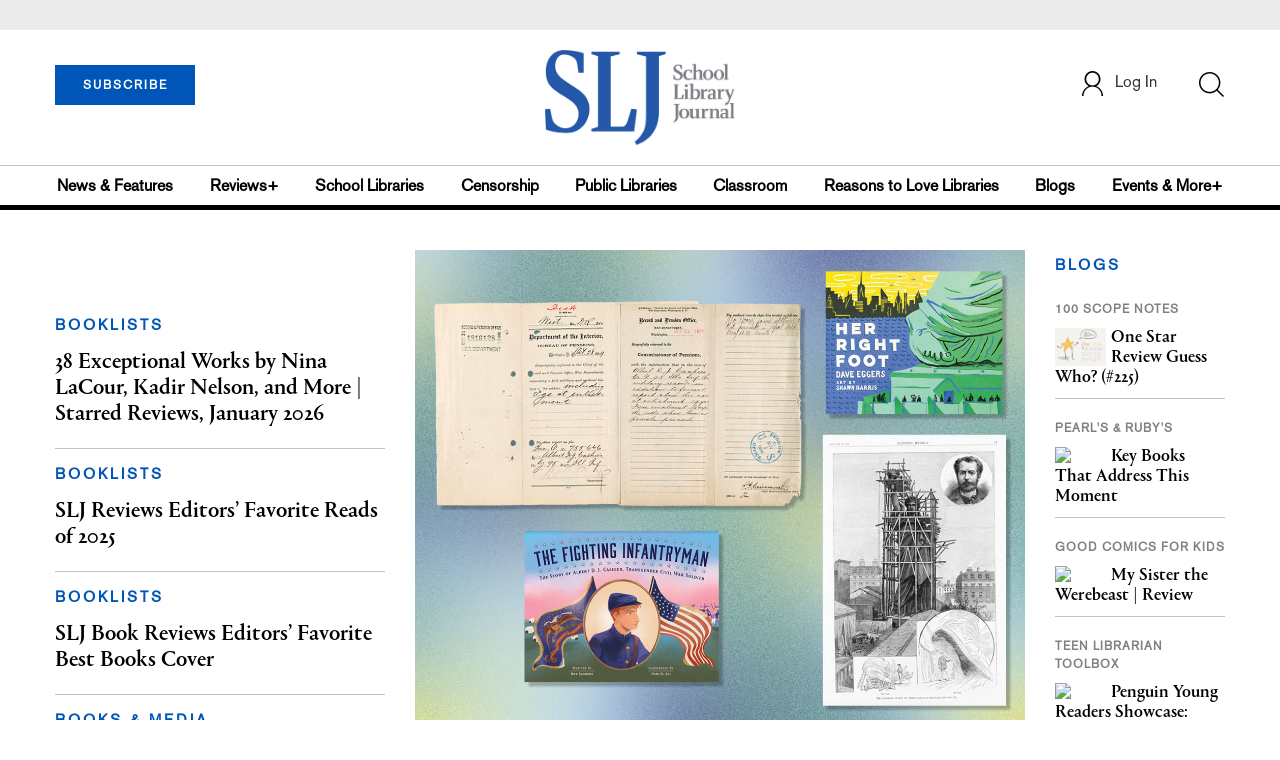

--- FILE ---
content_type: text/html;charset=UTF-8
request_url: https://www.slj.com/?query=Hussain%2C%20Nadiya&category=article
body_size: 279475
content:


<!DOCTYPE html PUBLIC "-//W3C//DTD XHTML 1.0 Transitional//EN" "http://www.w3.org/TR/xhtml1/DTD/xhtml1-transitional.dtd">
<html xmlns="http://www.w3.org/1999/xhtml">
<head>
<!-- jQuery library -->
<script src="https://ajax.googleapis.com/ajax/libs/jquery/3.3.1/jquery.min.js"></script>
<script src="https://cdnjs.cloudflare.com/ajax/libs/jquery-cookie/1.4.1/jquery.cookie.min.js"></script>


<script src="//cdn.blueconic.net/mediasource.js"></script>

<title>School Library Journal</title>
<meta name="keywords" content="Library Journal Junior Library Guild, jlg, library, librarian, books, collection development, reading categories, reading levels." />

<meta http-equiv="Content-Type" content="text/html; charset=utf-8" />
<meta name="viewport" content="width=device-width, initial-scale=1.0, maximum-scale=1.0, user-scalable=no">

<!-- Latest compiled and minified CSS -->
<link rel="stylesheet" type="text/css" href="/webfiles/1768454775898/css/bootstrap3.3.7.min.css"/>
<!-- <link rel="stylesheet" href="https://maxcdn.bootstrapcdn.com/bootstrap/3.3.7/css/bootstrap.min.css"> -->

<!-- Jquery pluging for Pagination -->
<script src="/webfiles/1768454775898/js/jquery.simplePagination.js" type="text/javascript"></script>
<!-- <script type="text/javascript" src="path_to/jquery.simplePagination.js"></script> -->

<!-- Latest compiled JavaScript -->
<script src="/webfiles/1768454775898/js/bootstrap3.3.7.min.js" type="text/javascript"></script>
<!-- <script src="https://maxcdn.bootstrapcdn.com/bootstrap/3.3.7/js/bootstrap.min.js"></script> -->

<!-- ReCAPTCHA plugin -->
<script src='https://www.google.com/recaptcha/api.js'></script>

<!-- fa fa Icons -->
<!-- <link rel="stylesheet" href="https://cdnjs.cloudflare.com/ajax/libs/font-awesome/4.7.0/css/font-awesome.min.css"> -->

<link href='https://fonts.googleapis.com/css?family=Open+Sans:400,300,600,700' rel='stylesheet' type='text/css'>
<link href='https://fonts.googleapis.com/css?family=Montserrat:400,700' rel='stylesheet' type='text/css'>

<link href="/webfiles/1768454775898/images/SLJ_16px.png" rel="Shortcut Icon" type="image/x-icon" />

<!-- <link rel="stylesheet" type="text/css" href="/webfiles/1768454775898/css/header.css"/> -->
<link rel="stylesheet" type="text/css" href="/webfiles/1768454775898/css/font-awesome.css"/>
<link rel="stylesheet" type="text/css" href="/webfiles/1768454775898/css/style.css"/>
<link rel="stylesheet" type="text/css" href="/webfiles/1768454775898/css/subscription.css"/>

<link rel="canonical" href="https://www.slj.com/?query=Hussain%2C%20Nadiya&category=article"/>

<script>
function myFunction() {
    var x = document.getElementById("myTopnav");
    if (x.className === "topnav") {
        x.className += " responsive";
    } else {
        x.className = "topnav";
    }
}
</script>
<script type="text/javascript">
    var analyticsFileTypes = [''];
    var analyticsSnippet = 'enabled';
    var analyticsEventTracking = 'enabled';
</script>

<!-- Global site tag (gtag.js) - Google Analytics UAT Site -->


<!-- Google Tag Manager -->
<script>(function(w,d,s,l,i){w[l]=w[l]||[];w[l].push({'gtm.start':
new Date().getTime(),event:'gtm.js'});var f=d.getElementsByTagName(s)[0],
j=d.createElement(s),dl=l!='dataLayer'?'&l='+l:'';j.async=true;j.src=
'https://www.googletagmanager.com/gtm.js?id='+i+dl;f.parentNode.insertBefore(j,f);
})(window,document,'script','dataLayer','GTM-TP3ZCWW');</script>
<!-- End Google Tag Manager -->





<script type="text/javascript">
function divSwap(div1,div2)
{
   d1 = document.getElementById(div1);
   d2 = document.getElementById(div2);
   if( d2.style.display == "none" )
   {
      d1.style.display = "none";
      d2.style.display = "block";
   }
   else
   {
      d1.style.display = "block";
      d2.style.display = "none";
   }
}
</script>

<script async="async" src="https://www.googletagservices.com/tag/js/gpt.js">
</script>

<script type='text/javascript'>
var googletag = googletag || {};
googletag.cmd = googletag.cmd || [];
</script>

<script type='text/javascript'>

   var networkCode = 3245306;
   var adUnit = 'slj';
   var slotName = "/" + networkCode + "/" + adUnit;
   var pid = 'sljhome';
   var pgtype = 'homepage';
   var theme = 'homepage';
   function breakpointval(){
       var width = window.innerWidth;
       if(width<768){
           return "mobile";
       }else if(width<993){
           return "tablet";
       }else if(width>992){
           return "desktop";
       }
   }
   function customerName(){
    if ($.cookie('customerToken') != undefined) {
        var customerDetails = JSON.parse($.cookie('customerData'));
        return customerDetails.firstname;
    }
   }
   var breakpoint = breakpointval();
   var loggedin =(customerName())?"yes":"no";
 googletag.cmd.push(function() {
  var topMapping = googletag.sizeMapping().
      addSize([768, 0], [728, 90]).
      addSize([0, 0], [300, 50]).
      build();
  var hpmid1Mapping = googletag.sizeMapping().
      addSize([993, 0], [300, 250]).
      addSize([768, 0], [728, 90]).
      addSize([0, 0], [300, 250]).
      build();
  var hpmid2Mapping = googletag.sizeMapping().
      addSize([768, 0], [728, 90]).
      addSize([0, 0], [300, 250]).
      build();
  googletag.defineSlot(slotName, [[728, 90], [300, 50]], 'header_tag_desktop')
   .defineSizeMapping(topMapping)
   .addService(googletag.pubads())
   .setTargeting("pos", "top");
  googletag.defineSlot(slotName, [[300, 250], [728, 90]], 'homepage1')
   .defineSizeMapping(hpmid1Mapping)
   .addService(googletag.pubads())
   .setTargeting("pos", "mid1");
  googletag.defineSlot(slotName, [[728, 90], [300, 250]], 'homepage2')
   .defineSizeMapping(hpmid2Mapping)
   .addService(googletag.pubads())
   .setTargeting("pos", "mid2");
  googletag.defineSlot(slotName, [[728, 90], [300, 250]], 'homepage3')
   .defineSizeMapping(hpmid2Mapping)
   .addService(googletag.pubads())
   .setTargeting("pos", "mid3");
  googletag.defineSlot(slotName, [1, 1], 'SLJ_Spotible1_1x1')
   .addService(googletag.pubads())
   .setTargeting("pos", "spotible");
  googletag.defineSlot(slotName, [1, 1], 'SLJ_Video_1x1')
   .addService(googletag.pubads())
   .setTargeting("pos", "video");
    googletag.pubads().setTargeting("pid",pid);
    googletag.pubads().setTargeting("pgtype",pgtype);
    googletag.pubads().setTargeting("theme",theme);
    googletag.pubads().setTargeting("breakpoint",breakpoint);
    googletag.pubads().setTargeting("loggedin",loggedin);
    googletag.pubads().enableSingleRequest();
    googletag.pubads().collapseEmptyDivs();
    googletag.enableServices();
   });
</script>



<script>
function userName() {
    if ($.cookie('customerToken') != undefined) {
        var customerDetails = JSON.parse($.cookie('customerData'));
        if(customerDetails.firstname == "SLJ")
            return "Free User";
        else
            return "loggedin"
    }
   }
var usertyp =(userName())?userName():"NotLogged";

window.dataLayer = window.dataLayer || [];
window.dataLayer.push({
    'dimensions':{

      'category': theme,  
      'user type': usertyp
    }
});
</script>

<script>/*<![CDATA[*/(function(w,a,b,d,s){w[a]=w[a]||{};w[a][b]=w[a][b]||{q:[],track:function(r,e,t){this.q.push({r:r,e:e,t:t||+new Date});}};var e=d.createElement(s);var f=d.getElementsByTagName(s)[0];e.async=1;e.src='//mediasource.actonservice.com/cdnr/63/acton/bn/tracker/10574';f.parentNode.insertBefore(e,f);})(window,'ActOn','Beacon',document,'script');ActOn.Beacon.track();/*]]>*/</script>

<meta name="google-site-verification" content="tqW_a-Uf62lt7hVHkzQDyETpyAJnmQKrT4m5u7cddrU" />
<meta name="facebook-domain-verification" content="eeune7mml57to1645rwmo1rxha7zl0" />

</head>

<body>
<!-- Google Tag Manager (noscript) -->
<noscript><iframe src="https://www.googletagmanager.com/ns.html?id=GTM-TP3ZCWW"
height="0" width="0" style="display:none;visibility:hidden"></iframe></noscript>
<!-- End Google Tag Manager (noscript) -->

	<div class="col-md-12 pl_0 pr_0">

    <a name="top"></a>
		<div id="advertisement" class="advertisement adv-top bg-gray col-md-12 col-sm-12 col-xs-12 float-left hidden-print">
			<div id="header_tag_desktop">
                <script type='text/javascript'>
                    googletag.cmd.push(function() { googletag.display('header_tag_desktop'); });
                </script>

			</div>
		</div>
<!-- new header design in desktop view -->
<script type="text/javascript" id="hs-script-loader" async defer src="//js.hs-scripts.com/20468848.js?businessUnitId=341631"></script>
<script defer="" src="https://cdnjs.cloudflare.com/ajax/libs/imask/3.4.0/imask.min.js"></script>
<script src="/webfiles/1768454775898/js/header.js" type="text/javascript"></script>
<!-- IP Popup Start -->
<div class="modal fade" id="myModal" data-keyboard="false" tabindex="-1" role="dialog" aria-labelledby="exampleModalCenterTitle" aria-hidden="true">
  <div class="modal-dialog modal-dialog-centered" role="document">
    <div class="ip-met-pop-cont modal-content">
      <div class="modal-body">
        <button onclick="closeClick()" type="button" class="close" data-dismiss="modal" aria-label="Close">
          <span style="font-size:25px;" aria-hidden="true">&times;</span>
        </button>
        <h3 class="ip-met-pop-h3"></h3>
        <div class="ip-met-pop-anc-link-cont">
          <button onclick="loginClick()" type="button" class="ip-met-pop-anc-link">Login</button>
          <button onclick="closeClick()" type="button" class="ip-met-pop-anc-link" data-dismiss="modal">No thanks, take me to the website.</button>
        </div>
     </div>
    </div>
  </div>
</div>
<!-- IP Popup End -->

<!-- Login Access Popup Start -->
<div class="modal fade" id="loginConfirmModal" tabindex="-1" role="dialog" data-keyboard="false" aria-labelledby="exampleModalCenterTitle" aria-hidden="true">
  <div class="modal-dialog modal-dialog-centered" role="document">
    <div class="login-met-pop-cont modal-content">
      <div class="modal-body">
        <button onclick="procedToLoginClose()" type="button" class="close" data-dismiss="modal" aria-label="Close">
          <span style="font-size:25px;" aria-hidden="true">&times;</span>
        </button>
        <h3 class="login-met-pop-h3-header">You have exceeded your limit for simultaneous device logins.</h3>
        <h3 class="login-met-pop-h3">Your current subscription allows you to be actively logged in on up to three (3) devices simultaneously. Click on continue below to log out of other sessions and log in on this device.</h3>
        <div class="ip-met-pop-anc-link-cont">
          <button id="proced-to-login" type="button" class="ip-met-pop-anc-link" onclick="procedToLoginClick()" data-dismiss="modal">Continue</button>
          <button type="button" class="ip-met-pop-anc-link" data-dismiss="modal" onclick="procedToLoginClose()">Cancel</button>
        </div>
     </div>
    </div>
  </div>
</div>
<!-- Login Access Popup End -->

<!-- Gift Subscription Popup Start -->
<div class="modal fade" id="myGiftModal" tabindex="-1" role="dialog" data-keyboard="false" aria-labelledby="exampleModalCenterTitle" aria-hidden="true">
  <div class="modal-dialog modal-dialog-centered" role="document">
    <div class="gift-met-pop-cont modal-content">
      <div class="modal-body">
        <button onclick="giftPopupCloseClick()" type="button" class="close" data-dismiss="modal" aria-label="Close">
          <span style="font-size:25px;" aria-hidden="true">&times;</span>
        </button>
        <h3 id="gift-met-pop-h3" class="gift-met-pop-h3"></h3>
        <div class="gift-met-pop-anc-link-cont">
          <button onclick="giftPopupOKClick()" type="button" class="gift-met-pop-anc-link">OK</button>
        </div>
        <div class="display-none" id="gift-loader-space"><i class="fa fa-spinner fa-spin red" style="font-size:38px;margin-left: 45%;"></i></div>
     </div>
    </div>
  </div>
</div>
<!-- Gift Subscription Popup End -->

<div id="header" class="header container-fluid col-md-12 col-sm-12 col-xs-12 float-left pl_0 pr_0 hidden-xs">
    <div id="header-banner-multi-sub" class="header-banner-multi-sub"></div>
    <nav class="navbar navbar-default container mb_0">
      <div class="col-md-12 col-sm-12 col-xs-12 p_0">
        <div class="navbar-header col-md-3 col-sm-3 col-xs-12 mb_15 p_0">
          <a  href="/page/subscribe"><button id="subscribe-btn" class="btn btn-subscribe btn-blue navbar-btn subscribe-btn-size" style="width:140px;">SUBSCRIBE</button><a>
         <div id="open-url-btn" class="topic-type mb_10" style="display:none; margin-top:40px">
               <a id="digitized" class="theme-link fs_13" style="cursor: pointer">ACCESS DIGITIZED EDITION</a>
          </div>
          <div id="emags_link" class="topic-type mb_10" style="display:none; margin-top:40px">
              <a id="emags_link_click" class="theme-link fs_13" style="cursor: pointer">ACCESS DIGITIZED EDITION</a>
          </div>

	</div>
        <div class="col-md-6 col-sm-6 col-xs-12 text-align-center">
          <a id="homeId" onclick="readUrlCategory('home','homeId','home')";>
            <img class="LJ-image pointer" src="/webfiles/1768454775898/images/SLJ-Logo.jpg" alt="L J image"/>
          </a>
        </div>
        <ul class="nav navbar-nav navbar-right col-md-3 col-sm-3 col-xs-12 mt_20">
          <!-- <li class="pull-right mt_5 tab-mt-20">
            <a class="tab-no-padding" href="/page/shopping-cart-page">
              <div id="cart">
                <img class="tab-w20" src="/webfiles/1768454775898/images/shopping-cart.png"/>
              </div>
              <span id="itemCount">0</span>
            </a>
          </li> -->
          <li class="pull-right mt_20 ml_30 search-bar">
            <a href="" class="search-icon p_0 tab-ml-10" data-toggle="collapse">
              <img id="btn" class="tab-w20" src="/webfiles/1768454775898/images/search.png"/>
              <div id="idd" class="display-none"></div>
            </a>
          </li>
	  <li id="usertempDetail" class="pull-right mt_20 ellipsis-user-name dropdown-hover display-none">
            <div class="usertempDetail pointer ml_20 tab-no-margin fs_16 tab-fs-14 customer-id">Free Access Account</div>
              <!-- After logged in user account nav popup-->
              <ul id="account-popup" class="dropdown-menu account-nav border-none">

                <li><a class="mb_10 mt_10 pointer" onclick="deleteAllCookies('/page/home')">Logout</a></li>
              </ul>
          </li>
          <li id="userDetail" class="pull-right mt_20 ellipsis-user-name dropdown">
            <div id="mydiv" class="userDetail pointer ml_20 tab-no-margin fs_16 tab-fs-14">
              
            </div>
              <!-- After logged in user account nav popup-->
              <ul id="account-popup" class="dropdown-menu account-nav border-none">
                <li><a class="mb_10 mt_10" href="/page/account-dashboard?id=ms" id="ms">My Subscriptions</a></li>
                <!-- <li><a class="mb_10 mt_10"href="/page/account-dashboard?id=ml" id="ml">My Library</a></li> -->
                <li><a class="mb_10 mt_10" href="/page/account-dashboard?id=mz" id="mz">My Library</a></li>
                <!-- <li><a class="mb_10 mt_10" href="#">My Saved Articles</a></li> -->
                <li><a class="mb_10 mt_10" href="/page/account-dashboard?id=mp" id="mp">My Profile</a></li>
                <li><a class="mb_10 mt_10" href="/page/account-dashboard?id=mi" id="mi_header" style="display: none !important">Manage Institution</a></li>
                <li><a class="mb_10 mt_10 pointer" onclick="deleteAllCookies('/page/home')">Logout</a></li>
              </ul> <!-- End After logged in user account nav popup -->

              <!-- Before log in user account nav popup -->
							<ul id="reg-popup" class="dropdown-menu dropdown-menu-login pb_20" role="menu">
		            <li>
									<div class="registration">
									    <div class="col-md-12 col-xs-12 p_0">
									      <form class="registration-form" id="login-form1" method="post" data-toggle="validator">

									        <div class="col-md-12 text-align-center pl_0 pr_0 pt_0">
									          <div class="highlight error-color display-none" id="login-error1">Invalid email or password. Try again.</div>
									        </div>

									        <div class="col-md-12 form-group required mb_0 pl_20 pr_20">
									          <label class="control-label">Email</label>
									          <input class="" type="email" id="loginEmail1" name="loginEmail" placeholder="Email" required>
									        </div>

									        <div class="col-md-12 form-group required mb_0 pl_20 pr_20">
									          <label class="control-label">Password</label>
									          <input type="password" id="loginPassword1" name="loginPassword" placeholder="Password" required>
									        </div>

                          <div class="col-md-12 form-group required mb_0 pl_20 pr_20 text-align-center" id="headerDropdownLoginLoader">

                          </div>

									        <div class="col-md-12 text-align-center pl_20 pr_20">
									          Forgot <a class="border-bottom-red text-decoration-none" href="/page/forgot-pass">password</a>?
									        </div>

									        <div class="col-md-12 align-center pl_20 pr_20">
									          <button type="submit" class="btn btn-default-red bold akzidenz-grotesk-regular" id="headerDropdownLoginButton">LOG IN</button>
									        </div>

													<div class="col-md-12 text-align-center align-center pl_20 pr_20 pb_0 fs_13">
									          Don't have a School Library Journal Account?
									        </div>

									        <div class="col-md-12 text-align-center align-center pl_20 pr_20 pt_0">
									          <a class="border-bottom-red text-decoration-none" href="/page/register">Register Now</a>
									        </div>

									      </form>
									    </div>
									  </div>
								</li>
		          </ul>
              <!-- End Before log in user account nav popup -->
          </li>
        </ul>
      </div><!-- end col-md-12 col-sm-12 col-xs-12 -->
    </nav>

		<div class="hr_division_grey_light mb_0"></div>
		  <div class="topic-navigation">
		    <nav class="navbar-default mb_0 container">
		      <ul class="nav navbar-nav full-width pull-left header-section">
		        <li class="pl_0">
		          <a id="newsId" class="pl_0" onclick="readUrlCategory('newsfeatures','newsId','News & Features')";>News & Features</a>
		        </li>
		        <li>
		          <a id="reviewsId" onclick="readUrlCategory('reviews','reviewsId','Reviews')";>Reviews+</a>
		        </li>
		        <li>
		          <a id="schoolLibrariesId" onclick="readUrlCategory('schoollibraries','schoolLibrariesId','School Libraries')";>School Libraries</a>
		        </li>
			<li>
		          <a id="censorshipId" onclick="readUrlCategory('censorship','censorshipId','Censorship')";>Censorship</a>
		        </li>
		        <li>
		          <a id="publicLibrariesId" onclick="readUrlCategory('publiclibraries','publicLibrariesId','Public Libraries')";>Public Libraries</a>
		        </li>
            <li>
           	<a id="ClassroomId" onclick="readUrlCategory('classroom','ClassroomId','Classroom')";>Classroom</a>
            </li>

            <li>
              <a id="ReasonstoLoveLibraries" onclick="readUrlCategory('reasonstolovelibraries','ReasonstoLoveLibraries','Reasons to Love Libraries')";>Reasons to Love Libraries</a>
		        </li>

		        <li>
		          <a id="blogId" onclick="readUrlCategory('blogs','blogId','blogs')";>Blogs</a>
              <!--
                <ul class="dropdownlist blog-dropdownlist">
                </ul>
              -->
				<ul class="dropdownlist blog-dropdownlist">
             			    <li><a href="http://100scopenotes.com/" target="_blank">100 Scope Notes</a></li>
        		            <li><a href="http://blogs.slj.com/afuse8production/" target="_blank">A Fuse #8 Production</a></li>
          		            <li><a href="http://blogs.slj.com/goodcomicsforkids/" target="_blank">Good Comics for Kids</a></li>
                		    <li><a href="http://blogs.slj.com/heavymedal/" target="_blank">Heavy Medal: A Mock Newbery Blog</a></li>
                 		    <li><a href="http://blogs.slj.com/neverendingsearch/" target="_blank">Neverending Search</a></li>
                         <li><a href="http://pearlsandrubys.slj.com/" target="_blank">Pearl's & Ruby's</a></li>
                        <li><a href="https://politicsinpractice.slj.com/" target="_blank">Politics in Practice</a></li>
                		    <li><a href="http://www.teenlibrariantoolbox.com/" target="_blank">Teen Librarian Toolbox</a></li>
                 		    <li><a href="http://www.theclassroombookshelf.com/" target="_blank">The Classroom Bookshelf</a></li>
                    		    <li><a href="http://blogs.slj.com/theyarn/" target="_blank">The Yarn</a></li>

                    		    
		                </ul>

		        </li>
		        <li class="pr_0">
		          <a id="moreId" class="pr_0">Events & More+</a>
              <ul class="dropdownlist">
                <li><a id="eventId" onclick="readUrlCategory('events','eventId','Events')" ;>Events</a></li>
                <li><a id="onlineCourseId" onclick="readUrlCategory('events?eventtype=eventHome','onlineCourseId','OnlineCourse')" ;>Online Courses</a></li>
                <li><a id="opinionID" onclick="readUrlCategory('opinion','opinionID','Opinion')";>Opinion</a></li>
                <li><a id="graphicNovelsId" onclick="readUrlCategory('graphicnovels','graphicNovelsId','Graphic Novels')";>Graphic Novels</a></li>
                <li><a id="technologyId" onclick="readUrlCategory('technology','technologyId','Technology')";>Technology</a></li>
                <li><a id="PeopleId" onclick="readUrlCategory('people','PeopleId','People')";>People</a></li>
                <li><a id="researchId" onclick="readUrlCategory('research','researchId','Research')";>Research</a></li>
                <li><a id="covid19Id" onclick="readUrlCategory('covid-19','covid19Id','covid-19')";>COVID-19</a></li>
		            <li><a href="http://jobs.libraryjournal.com/" target="_blank">Job Zone</a></li>
                <li><a id="DiversityId" onclick="readUrlCategory('diversity','DiversityId','Diversity')";>Diversity</a></li>
              </ul>
		        </li>
		      </ul>
		    </nav>
		  </div>
		<div class="hr_division mt_0 mb_0"></div>
    <form method="get" action="https://www.slj.com/search" class="collapse search-form full-width">
      <div class="container-fluid p_0">
        <div class="p_0 search-bar-container col-md-12 col-sm-12">
          <div id="imaginary_container" class="col-md-offset-2 col-md-8 col-sm-12 mt_30">
            <div class="input-group stylish-input-group input-append">
                <input type="text" name="query" class="form-control search-box"  placeholder="Search" >
                <span class="input-group-addon">
                    <button type="submit">
                        <span class="glyphicon glyphicon-search"></span>
                    </button>
                </span>
            </div>
          </div>
        </div>
      </div>
    </form>
</div>

<!-- new header design in mobile view -->
<div id="header-mobile" class="header container-fluid col-md-12 col-sm-12 col-xs-12 float-left visible-xs">
	<nav class="navbar navbar-default container mb_0">
	    <!-- Brand and toggle get grouped for better mobile display -->
	    <div class="container">
	        <div class="navbar-header">
            <a id="sub-btn-mobi" href="/page/subscribe"><button class="btn btn-subscribe btn-blue navbar-btn float-left">SUBSCRIBE</button></a>
	            <button id="ChangeToggle" type="button" class="navbar-toggle" data-toggle="collapse" data-target="#navbarCollapse">
									<img id="navbar-hamburger" class="lines pt_0" src="/webfiles/1768454775898/images/menu.png"/>
					        <img id="navbar-close" class="cross pt_0 hidden" src="/webfiles/1768454775898/images/cross.png"/>
	            </button>
							<a id="mobileHomeId" onclick="readUrlCategory('home','mobileHomeId','home')";>
		            <img class="LJ-image pointer" src="/webfiles/1768454775898/images/mob_SLJ.png" alt="L J image"/>
		          </a>
							<a href="#" class="p_0 pull-right" data-toggle="collapse" data-target=".login-user">
                <img class="userLines" src="/webfiles/1768454775898/images/user.png"/>
              </a>
              <div class="collapse login-user">
                <div id="userDetail" class="mt_20 mb_20 dropdown">
                  <div class="userDetail pointer ml_15 mb_10">
                    <a href="/page/login" class="p_0 fs_16 dropdown-toggle" role="button" aria-expanded="false">Log In</a>
                  </div>
                  <!-- After logged in user account nav popup-->
                  <div class="display-none" id="mobileViewAccountList">
                    <ul class="display-none nav navbar-nav full-width pull-left no-margin">
                      <li><a href="/page/account-dashboard?id=ms" id="ms">My Subscriptions</a></li>
                      <li><a href="/page/account-dashboard?id=ml" id="ml">My Library</a></li>
                      <!-- <li><a href="#">My Saved Articles</a></li> -->
                      <li><a href="/page/account-dashboard?id=mp" id="mp">My Profile</a></li>
                      <li><a href="/page/account-dashboard?id=mi" id="mi" class="display-none">Manage Institutions</a></li>
                      <li><a class="pointer" onclick="deleteAllCookies('/page/home')">Logout</a></li>
                    </ul>
                  </div>
                   <!-- End After logged in user account nav popup -->
                </div>
							</div>
					</div>
	        <!-- Collect the nav links, forms, and other content for toggling -->
	        <div class="collapse navbar-collapse" id="navbarCollapse">
              <form method="get" action="https://www.slj.com/search" class="search-input" id="demo-2">
                <div id="imaginary_container">
                  <div class="input-group stylish-input-group input-append">
                      <input type="text" name="query" class="form-control search-box"  placeholder="Search" >
                      <span class="input-group-addon">
                          <button type="submit">
                              <span class="glyphicon glyphicon-search"></span>
                          </button>
                      </span>
                  </div>
                </div>
              </form>
	            <ul class="nav navbar-nav mt_70">
								<li>
									<a id="mobNewsId" class="bold" onclick="readUrlCategory('newsfeatures','mobNewsId','News & Features')";>News & Features</a>
                  <div class="col-xs-12 mb_10">
                    <div class="col-xs-6 p_0">
                        <p><a href="/section/newsfeatures/advocacy">Advocacy</a></p>
                        <p><a href="/section/newsfeatures/awards">Awards</a></p>
                        <p><a href="/section/newsfeatures/backtoschool">Back to School</a></p>
                        <p><a href="/section/newsfeatures/booklists">Booklists</a></p>
                        <p id="newsMoreToggle">More</p>
                        <ul id="newsMoreToggleUl" class="display-none list-unstyled">
                          <li class="mb_10"><a href="https://www.slj.com/section/newsfeatures/03">0--3</a></li>
                          <li class="mb_10"><a href="https://www.slj.com/section/newsfeatures/35">3--5</a></li>
                          <li class="mb_10"><a href="https://www.slj.com/section/newsfeatures/career">Career</a></li>
                          <li class="mb_10"><a href="https://www.slj.com/section/newsfeatures/censorship">Censorship</a></li>
                          <li class="mb_10"><a href="https://www.slj.com/section/newsfeatures/classroomcurricula">Classroom &amp; Curricula</a></li>
                          <li class="mb_10"><a href="https://www.slj.com/section/newsfeatures/coverstory">Cover Story</a></li>
                          <li class="mb_10"><a href="https://www.slj.com/section/newsfeatures/diversebooks">Diverse Books</a></li>
                          <li class="mb_10"><a href="https://www.slj.com/section/newsfeatures/edtech">Ed Tech</a></li>
                          <li class="mb_10"><a href="https://www.slj.com/section/newsfeatures/elementary">Elementary</a></li>
                        </ul>
                    </div>
                    <div class="col-xs-6 pr_0 pl_10">
                      <p><a href="/section/newsfeatures/booksmedia">Books & Media</a></p>
                      <p><a href="/section/newsfeatures/budgetsfunding">Budgets & Funding</a></p>
                      <p><a href="/section/newsfeatures/computerscience">Computer Science</a></p>
                      <p><a href="/section/newsfeatures/designarchitecture">Design/Architecture</a></p>
                    </div>
                    <div class="hr_division_grey_light"></div>
                  </div>
								</li>
								<li>
									<a id="mobReviewsId" class="bold" onclick="readUrlCategory('reviews','mobReviewsId','Reviews+')";>Reviews+</a>
                  <div class="col-xs-12 mb_10">
                    <div class="col-xs-6 p_0">
                        <p><a href="/section/reviews/authorsillustrators">Authors Illustrators</a></p>
                        <p><a href="/section/reviews/bestof">Best Of</a></p>
                        <p><a href="/section/reviews/booklists">Booklists</a></p>
                        <p><a href="/section/reviews/books">Books</a></p>
                        <p id="reviewMoreToggle">More</p>
                        <ul id="reviewMoreToggleUl" class="display-none list-unstyled">
                          <li class="mb_10"><a href="https://www.slj.com/section/reviews/tech">Tech</a></li>
                        </ul>
                    </div>
                    <div class="col-xs-6 pr_0 pl_10">
                      <p><a href="/section/reviews/collections">Collections</a></p>
                      <p><a href="/section/reviews/media">Media</a></p>
                      <p><a href="/section/reviews/reference">Reference</a></p>
                      <p><a href="/section/reviews/seriesmadesimple">Series Made Simple</a></p>
                    </div>
                    <div class="hr_division_grey_light"></div>
                  </div>
                </li>
								<li>
									<a id="mobTechnologyId" class="bold" onclick="readUrlCategory('technology','mobTechnologyId','Technology')";>Technology</a>
                  <div class="col-xs-12 mb_10">
                    <div class="col-xs-6 p_0">
                        <p><a href="/section/technology/advocacy">Advocacy</a></p>
                        <p><a href="/section/technology/bestof">Best Of</a></p>
                        <p><a href="/section/technology/budgetsfunding">Budgets & Funding</a></p>
                        <p><a href="/section/technology/computerscience">Computer Science</a></p>
                        <p id="technologyMoreToggle">More</p>
                        <ul id="technologyMoreToggleUl" class="display-none list-unstyled">
                          <li class="mb_10"><a href="https://www.slj.com/section/technology/edtech">Ed Tech</a></li>
                          <li class="mb_10"><a href="https://www.slj.com/section/technology/elementary">Elementary</a></li>
                          <li class="mb_10"><a href="https://www.slj.com/section/technology/industrynews">Industry News</a></li>
                          <li class="mb_10"><a href="https://www.slj.com/section/technology/literacy">Literacy</a></li>
                          <li class="mb_10"><a href="https://www.slj.com/section/technology/maker">Maker</a></li>
                          <li class="mb_10"><a href="https://www.slj.com/section/technology/03">0--3</a></li>
                          <li class="mb_10"><a href="https://www.slj.com/section/technology/35">3--5</a></li>
                        </ul>
                    </div>
                    <div class="col-xs-6 pr_0 pl_10">
                      <p><a href="/section/technology/classroomcurricula">Classroom Curricula</a></p>
                      <p><a href="/section/technology/designarchitecture">Design/Architecture</a></p>
                      <p><a href="/section/technology/coverstory">Cover Story</a></p>
                      <p><a href="/section/technology/career">Career</a></p>
                    </div>
                    <div class="hr_division_grey_light"></div>
                  </div>
                </li>
								<li>
									<a id="mobProgramsId" class="bold" onclick="readUrlCategory('schoollibraries','mobProgramsId','School Libraries')";>School Libraries</a>
                  <div class="col-xs-12 mb_10">
                    <div class="col-xs-6 p_0">
                        <p><a href="/section/schoollibraries/advocacy">Advocacy</a></p>
                        <p><a href="/section/schoollibraries/awards">Awards</a></p>
                        <p><a href="/section/schoollibraries/backtoschool">Back to School</a></p>
                        <p><a href="/section/schoollibraries/Booklists">Booklists</a></p>
                        <p id="schoolLibrariesMoreToggle">More</p>
                        <ul id="schoolLibrariesMoreToggleUl" class="display-none list-unstyled">
                          <li class="mb_10"><a href="https://www.slj.com/section/schoollibraries/computerscience">Computer Science</a></li>
                        </ul>
                    </div>
                    <div class="col-xs-6 pr_0 pl_10">
                      <p><a href="/section/schoollibraries/booksmedia">Books & Media</a></p>
                      <p><a href="/section/schoollibraries/budgetsfunding">Budgets & Funding</a></p>
                      <p><a href="/section/schoollibraries/career">Career</a></p>
                      <p><a href="/section/schoollibraries/classroomcurricula">Classroom & Curricula</a></p>
                    </div>
                    <div class="hr_division_grey_light"></div>
                  </div>
                </li>
								<li>
									<a id="mobDesignId" class="bold" onclick="readUrlCategory('publiclibraries','mobDesignId','Public Libraries')";>Public Libraries</a>
                  <div class="col-xs-12 mb_10">
                    <div class="col-xs-6 p_0">
                        <p><a href="/section/publiclibraries/advocacy">Advocacy</a></p>
                        <p><a href="/section/publiclibraries/awards">Awards</a></p>
                        <p><a href="/section/publiclibraries/booksmedia">Books & Media</a></p>
                        <p><a href="/section/publiclibraries/budgetsfunding">Budgets & Funding</a></p>
                        <p id="publicLibrariesMoreToggle">More</p>
                        <ul id="publicLibrariesMoreToggleUl" class="display-none list-unstyled">
                          <li class="mb_10"><a href="https://www.slj.com/section/publiclibraries/diversebooks">Diverse Books</a></li>
                          <li class="mb_10"><a href="https://www.slj.com/section/publiclibraries/elementary">Elementary</a></li>
                          <li class="mb_10"><a href="https://www.slj.com/section/publiclibraries/industrynews">Industry News</a></li>
                          <li class="mb_10"><a href="https://www.slj.com/section/publiclibraries/literacy">Literacy</a></li>
                          <li class="mb_10"><a href="https://www.slj.com/section/publiclibraries/maker">Maker</a></li>
                          <li class="mb_10"><a href="https://www.slj.com/section/publiclibraries/opinion">Opinion</a></li>
                          <li class="mb_10"><a href="https://www.slj.com/section/publiclibraries/opportunities">Opportunities</a></li>
                          <li class="mb_10"><a href="https://www.slj.com/section/publiclibraries/outreach">Outreach</a></li>
                          <li class="mb_10"><a href="https://www.slj.com/section/publiclibraries/privacy">Privacy</a></li>
                          <li class="mb_10"><a href="https://www.slj.com/section/publiclibraries/programsprogramming">Programs &amp; Programming</a></li>
                          <li class="mb_10"><a href="https://www.slj.com/section/publiclibraries/STEM">STEM</a></li>
                          <li class="mb_10"><a href="https://www.slj.com/section/publiclibraries/teens">Teens</a></li>
                          <li class="mb_10"><a href="https://www.slj.com/section/publiclibraries/tweens">Tweens</a></li>
                          <li class="mb_10"><a href="https://www.slj.com/section/publiclibraries/03">0--3</a></li>
                          <li class="mb_10"><a href="https://www.slj.com/section/publiclibraries/35">3--5</a></li>
                        </ul>
                    </div>
                    <div class="col-xs-6 pr_0 pl_10">
                      <p><a href="/section/publiclibraries/buildings">Buildings</a></p>
                      <p><a href="/section/publiclibraries/censorship">Censorship</a></p>
                      <p><a href="/section/publiclibraries/collections">Collections</a></p>
                      <p><a href="/section/publiclibraries/coverstory">Cover Story</a></p>
                    </div>
                    <div class="hr_division_grey_light"></div>
                  </div>
                </li>
								<li>
									<a id="mobLeadershipId" class="bold" onclick="readUrlCategory('agelevel','mobLeadershipId','Age Level')";>Age Level</a>
                  <div class="col-xs-12 mb_10">
                    <div class="col-xs-6 p_0">
                        <p><a href="/section/agelevel/03">0--3</a></p>
                        <p><a href="/section/agelevel/35">3--5</a></p>
                        <p><a href="/section/agelevel/elementary">Elementary</a></p>
                    </div>
                    <div class="col-xs-6 pr_0 pl_10">
                      <p><a href="/section/agelevel/teens">Teens</a></p>
                      <p><a href="/section/agelevel/tweens">Tweens</a></p>
                    </div>
                    <div class="hr_division_grey_light"></div>
                  </div>
                </li>

                <li>
                  <a id="mobDiversityId" class="bold" onclick="readUrlCategory('diversity','mobDiversityId','Diversity')";>Diversity</a>
                  <div class="col-xs-12 mb_10">
                    <div class="col-xs-6 p_0">
                      <p><a href="/section/diversity/booksmedia">Books & Media</a></p>
                      <p><a href="/section/diversity/programsprogramming">Programs & Programming</a></p>
                    </div>
                    <div class="col-xs-6 pr_0 pl_10">
                      <p><a href="/section/diversity/diversebooks">Diverse Books</a></p>
                      <p><a href="/section/diversity/tech">Tech</a></p>
                    </div>
                    <div class="hr_division_grey_light"></div>
                  </div>
                </li>


								<li>
									<a href="/section/blogs" class="bold">Blogs</a>
                  <div class="col-xs-12 mb_10">
                    <div class="col-xs-12 p_0">
			<p><a href="https://100scopenotes.com/" target="_blank">100 Scope Notes</a></p>
                      	<p><a href="https://blogs.slj.com/afuse8production/" target="_blank">A Fuse #8 Production</a></p>
                        <p><a href="https://blogs.slj.com/goodcomicsforkids/" target="_blank">Good Comics for Kids</a></p>
                        <p><a href="https://blogs.slj.com/heavymedal/" target="_blank">Heavy Medal: A Mock Newbery Blog</a></p>
                        <p><a href="https://blogs.slj.com/neverendingsearch/" target="_blank">Neverending Search</a></p>
                        <p><a href="https://politicsinpractice.slj.com/" target="_blank">Politics in Practice</a></p>
                        <p><a href="https://www.teenlibrariantoolbox.com/" target="_blank">Teen Librarian Toolbox</a></p>
                        <p><a href="https://www.theclassroombookshelf.com/" target="_blank">The Classroom Bookshelf</a></p>
                        <p><a href="https://blogs.slj.com/theyarn/" target="_blank">The Yarn</a></p>
                        
                    </div>
                    <div class="hr_division_grey_light"></div>
                  </div>
                </li>
								<li class="pr_0">
									<a id="mobMoreId" class="bold">More+</a>
                  <div class="col-xs-12 mb_10">
                    <div class="col-xs-6 p_0">
                        <p><a id="mobCovid19Id" onclick="readUrlCategory('covid-19','mobCovid19Id','covid-19')";>COVID-19</a></p>
			                  <p><a id="mobOpinionId" onclick="readUrlCategory('opinion','mobOpinionId','Opinion')";>Opinion</a></p>
                        <p><a id="mobClassroomId" onclick="readUrlCategory('classroom','mobClassroomId','Classroom')";>Classroom</a></p>
			                  <p><a id="mobGraphicNovelId" onclick="readUrlCategory('graphicnovels','mobGraphicNovelId','Graphic Novels')";>Graphic Novels</a></p>
                        <p><a id="mobideasId" onclick="readUrlCategory('ideas','mobideasId','Ideas')";>Ideas</a></p>
                        <p><a id="mobPeopleId" onclick="readUrlCategory('people','mobPeopleId','People')";>People</a></p>
                    </div>
                    <div class="col-xs-6 pr_0 pl_10">
                      <p><a id="mobresearchId" onclick="readUrlCategory('research','mobresearchId','Research')";>Research</a></p>
                      <p><a id="mobeventPDId" onclick="readUrlCategory('events','mobeventPDId','Events')";>Events & PD</a></p>
		       <p><a href="http://jobs.libraryjournal.com/" target="_blank">Job Zone</a></p>
                    </div>
                    <div class="hr_division_grey_light"></div>
                  </div>
								</li>
                <li>
									<a id="mobLearningId" class="bold" onclick="">Learning</a>
                  <div class="col-xs-12 mb_10">
                    <div class="col-xs-6 p_0">
                        <p><a href="/section/events">Live Events</a></p>
                        <p><a href="/section/events">Online Courses</a></p>
                    </div>
                    <div class="col-xs-6 pr_0 pl_10">
                      <p><a href="/section/events">Master Classes</a></p>
                      <p><a href="/section/events">Webcasts</a></p>
                    </div>
                    <div class="hr_division_grey_light"></div>
                  </div>
                </li>
                <!-- <li>
									<a id="mobCommunityId" class="bold" onclick="">Community</a>
                  <div class="col-xs-12 mb_10">
                    <div class="col-xs-6 p_0">
                        <p><a href="">Forums</a></p>
                        <p><a href="">Resources</a></p>
                    </div>
                    <div class="col-xs-6 pr_0">
                      <p><a href="">Member Benefits</a></p>
                    </div>
                    <div class="hr_division_grey_light"></div>
                  </div>
                </li> -->
                <li>
									<a id="mobAboutId" class="bold" href="/page/About-Us">About SLJ</a>
                  <div class="col-xs-12 mb_10">
                    <div class="col-xs-6 p_0">
                        <p><a href="/section/SLJProjects/SLJIndex">SLJ Projects</a></p>
                    </div>
                    <div class="col-xs-6 pr_0 pl_10">
                      <p><a href="/page/Privacy-Policy">Privacy Policy</a></p>
                    </div>
                    <div class="hr_division_grey_light"></div>
                  </div>
                </li>
                <li>
									<a id="mobGetTouchId" class="bold" onclick="">Get in Touch</a>
                  <div class="col-xs-12 mb_10">
                    <div class="col-xs-6 p_0">
                        <p><a href="/page/subscribe">Subscriber Services</a></p>
                    </div>
                    <div class="col-xs-6 pr_0 pl_10">
                      <p><a href="/page/Contact-Us">Contact Us</a></p>
                    </div>
                    <div class="hr_division_grey_light"></div>
                  </div>
                </li>
                <li>
                  <div class="col-xs-12 mb_10 text-align-center bold fs_18">
                    888-282-5852
                  </div>
                </li>
	            </ul>
	        </div>
	    </div>
	</nav>
    <a id="digitized-mobi open-url-btn-mobi" class="theme-link fs_13" style="cursor: pointer; text-align: center; display: none;">ACCESS DIGITIZED EDITION</a>
</div>



<script type="text/javascript">
var btn =   $('#btn');
  var idd = $('#idd');

 if($.cookie('customerData') != undefined){
          var cdata = JSON.parse($.cookie('customerData'));
          var group_id = cdata.group_id;
		
          if(group_id == 4){
                 // $(".btn-subscribe").css("display","none");
              //$('.topic-navigation').css("display","none");
              $("#userDetail").css("display","none");
              $("#usertempDetail").removeClass('display-none');
          }
  }


  btn.click(function() {
     idd.toggle(100, function() {
        // change the button text according to the state of the "#idd"
        if (idd.hasClass('display-none')) {
          btn.attr('src', "/webfiles/1768454775898/images/cross.png");
          $('.search-box').focus();
            idd.removeClass('display-none');
                } else {
          btn.attr('src', "/webfiles/1768454775898/images/search.png");
            idd.addClass('display-none');
         }
      });
    });
  $("#newsMoreToggle").click(function(){
      if($("#newsMoreToggleUl").hasClass('display-none')){
        $("#newsMoreToggleUl").removeClass('display-none');
      } else {
        $("#newsMoreToggleUl").addClass('display-none');
      }
  });
  $("#reviewMoreToggle").click(function(){
      if($("#reviewMoreToggleUl").hasClass('display-none')){
        $("#reviewMoreToggleUl").removeClass('display-none');
      } else {
        $("#reviewMoreToggleUl").addClass('display-none');
      }
  });
  $("#technologyMoreToggle").click(function(){
      if($("#technologyMoreToggleUl").hasClass('display-none')){
        $("#technologyMoreToggleUl").removeClass('display-none');
      } else {
        $("#technologyMoreToggleUl").addClass('display-none');
      }
  });
  $("#schoolLibrariesMoreToggle").click(function(){
      if($("#schoolLibrariesMoreToggleUl").hasClass('display-none')){
        $("#schoolLibrariesMoreToggleUl").removeClass('display-none');
      } else {
        $("#schoolLibrariesMoreToggleUl").addClass('display-none');
      }
  });
  $("#publicLibrariesMoreToggle").click(function(){
      if($("#publicLibrariesMoreToggleUl").hasClass('display-none')){
        $("#publicLibrariesMoreToggleUl").removeClass('display-none');
      } else {
        $("#publicLibrariesMoreToggleUl").addClass('display-none');
      }
  });
  $("#ideasLibrariesMoreToggle").click(function(){
      if($("#ideasLibrariesMoreToggleUl").hasClass('display-none')){
        $("#ideasLibrariesMoreToggleUl").removeClass('display-none');
      } else {
        $("#ideasLibrariesMoreToggleUl").addClass('display-none');
      }
  });
</script>
    <div class="container">


<div class="content pull-left full-width">
  <div class="home-featured-story col-sm-12 col-xs-12 float-right pr_0 tab-pl_0 mob-pl_0">
      <div class="col-md-8 col-sm-8 tab-pl_0 mob-pl_0 mob-pr_0 mb_30" id="top-center-div">
                          <div class="top-story-image-main">
                      <a href=/story/Teaching-Stories-America>
                        <img class="image-full" src="/binaries/content/gallery/Jlibrary/2026/01/2601-stories-of-america-f.jpg" border="0" id="ad_unbordered"/>
                      </a>
                  </div>
                  <div class="top-story-content">
                      <div class="topic-type mb_10">
        <!-- DEBUG: primaryTaxonomy =  -->



                        <a class="theme-link" href="/section/booksmedia">BOOKS & MEDIA</a>
                      </div>
                      <div class="top-story-heading  heading-underline">
                        <a href=/story/Teaching-Stories-America>
                          <h1 class="laptop smart-headline display-inline">Teaching the Stories of America</h1>
                          <h3 class="tablet smart-headline display-inline">Teaching the Stories of America</h3>
                        </a>
                      </div>

                      <!-- Old Sponsored Code Start -->

                      <!-- New Sponsored Code Start -->



                      <!-- New Sponsored Code End -->

                      <div class="full-width pull-left top-center-desc">
                          School librarian Tom Bober created a unit of picture book read-alouds&nbsp;and primary sources for the country’s 250th birthday.
                      </div>

                  </div>
                  <div class="hr_division_grey_light mt_10 mb_10 hidden-md-up"></div>


      </div>

      <div class="col-md-4 col-sm-4 pr_0 tab-pl_0 mob-pl_0" id="top-right-div">


        <!-- DEBUG: primaryTaxonomy = Blogs -->



          <a class="theme-link topic-type mt_0 mb_20 " href="/section/blogs">BLOGS</a>
               <div class="top-story-side-bar">
<div class="blog-type mt_0 mb_10">
    <a class="blog-link" href="https://100scopenotes.com" target="_blank">100 SCOPE NOTES</a>
</div>
                    <div class="top-story-image-sub">

                      


                        <a href="https://100scopenotes.com/2026/01/16/one-star-review-guess-who-225/" target="_blank">
                            <img class="image-full" src="https://100scopenotes.com/wp-content/uploads/2012/10/image.jpg" border="0" id="ad_unbordered"/>
                        </a>
                    </div>
                    <div class="top-story-content top-story-content-right">
                        
                        <div class="top-story-heading-right top-story-heading heading-underline">
                          <a href="https://100scopenotes.com/2026/01/16/one-star-review-guess-who-225/" target="_blank">
                              <h3 class="smart-headline display-inline">One Star Review Guess Who? (#225)</h3>
                          </a>
                          
                        </div>

                        <!-- Old Sponsored Code Start -->

                        <!-- New Sponsored Code Start -->



                        <!-- New Sponsored Code End -->

                    </div>
                    <div class="hr_division_grey_light mt_10 mb_10"></div>
                    

                </div>
        <!-- DEBUG: primaryTaxonomy = Blogs -->



               <div class="top-story-side-bar">
<div class="blog-type mt_0 mb_10">
    <a class="blog-link" href="https://pearlsandrubys.slj.com/" target="_blank">PEARL'S & RUBY'S</a>
</div>
                    <div class="top-story-image-sub">

                      


                        <a href="https://pearlsandrubys.slj.com/2026/01/15/key-books-that-address-this-moment/" target="_blank">
                            <img class="image-full" src="https://pearlsandrubys.slj.com/wp-content/uploads/2026/01/David-Bowles-headshot-2022-by-Loba.jpeg" border="0" id="ad_unbordered"/>
                        </a>
                    </div>
                    <div class="top-story-content top-story-content-right">
                        
                        <div class="top-story-heading-right top-story-heading heading-underline">
                          <a href="https://pearlsandrubys.slj.com/2026/01/15/key-books-that-address-this-moment/" target="_blank">
                              <h3 class="smart-headline display-inline">Key Books That Address This Moment</h3>
                          </a>
                          
                        </div>

                        <!-- Old Sponsored Code Start -->

                        <!-- New Sponsored Code Start -->



                        <!-- New Sponsored Code End -->

                    </div>
                    <div class="hr_division_grey_light mt_10 mb_10"></div>
                    

                </div>
        <!-- DEBUG: primaryTaxonomy = Blogs -->



               <div class="top-story-side-bar">
<div class="blog-type mt_0 mb_10">
    <a class="blog-link" href="https://goodcomicsforkids.slj.com/" target="_blank">GOOD COMICS FOR KIDS</a>
</div>
                    <div class="top-story-image-sub">

                      


                        <a href="https://goodcomicsforkids.slj.com/2026/01/15/my-sister-the-werebeast-review/" target="_blank">
                            <img class="image-full" src="https://goodcomicsforkids.slj.com/wp-content/uploads/2026/01/81-9vNfcvrL._SL1500_-e1767800932527.jpg" border="0" id="ad_unbordered"/>
                        </a>
                    </div>
                    <div class="top-story-content top-story-content-right">
                        
                        <div class="top-story-heading-right top-story-heading heading-underline">
                          <a href="https://goodcomicsforkids.slj.com/2026/01/15/my-sister-the-werebeast-review/" target="_blank">
                              <h3 class="smart-headline display-inline">My Sister the Werebeast | Review</h3>
                          </a>
                          
                        </div>

                        <!-- Old Sponsored Code Start -->

                        <!-- New Sponsored Code Start -->



                        <!-- New Sponsored Code End -->

                    </div>
                    <div class="hr_division_grey_light mt_10 mb_10"></div>
                    

                </div>
        <!-- DEBUG: primaryTaxonomy = Blogs -->



               <div class="top-story-side-bar">
<div class="blog-type mt_0 mb_10">
    <a class="blog-link" href="https://teenlibrariantoolbox.com/" target="_blank">TEEN LIBRARIAN TOOLBOX</a>
</div>
                    <div class="top-story-image-sub">

                      


                        <a href="https://teenlibrariantoolbox.com/2026/01/15/penguin-young-readers-showcase-january-2026-books/" target="_blank">
                            <img class="image-full" src="https://teenlibrariantoolbox.com/wp-content/uploads/2026/01/PENGUIN-SHOWCASE-1.png" border="0" id="ad_unbordered"/>
                        </a>
                    </div>
                    <div class="top-story-content top-story-content-right">
                        
                        <div class="top-story-heading-right top-story-heading heading-underline">
                          <a href="https://teenlibrariantoolbox.com/2026/01/15/penguin-young-readers-showcase-january-2026-books/" target="_blank">
                              <h3 class="smart-headline display-inline">Penguin Young Readers Showcase: January 2026 Books</h3>
                          </a>
                          
                        </div>

                        <!-- Old Sponsored Code Start -->

                        <!-- New Sponsored Code Start -->



                        <!-- New Sponsored Code End -->

                    </div>
                    

                </div>

           <div class="hr_division_grey_light mt_10 mb_10"></div> 

                              









      </div>
    </div>

    <div class="col-md-3 col-sm-12 col-xs-12 pl_0 pr_0" id="top-left-div">
      <div id="advertisement" class="advertisement adv-top mob_ad_align hidden-print mb_30">
        <div id="homepage1">
                  <script type='text/javascript'>
                      googletag.cmd.push(function() { googletag.display('homepage1'); });
                  </script>

        </div>
      </div>
      <div class="left-side-bar">

                    <div class="top-story-content">

                        <div class="left-side-bar-section">
                          <div class="topic-type mt_0 mb_10">
        <!-- DEBUG: primaryTaxonomy =  -->



                            <a class="theme-link" href="/section/booklists">BOOKLISTS</a>
                          </div>
                          <div class="top-story-heading">
                            <a href=/story/38-exceptional-works-by-nina-Lacour-kadir-nelson-and-more-starred-reviews-january-2026>
                              <h3 class="line-clamp-3 smart-headline display-inline">38 Exceptional Works by Nina LaCour, Kadir Nelson, and More | Starred Reviews, January 2026</h3>
                            </a>
                          </div>

                          <!-- Old Sponsored Code Start -->
                          <!--  -->

                          <!-- New Sponsored Code Start -->



                          <!-- New Sponsored Code End -->

                        </div>
                        <div class="hr_division_grey_light mt_20 mb_10"></div>
                    </div>






                    <div class="top-story-content">

                        <div class="left-side-bar-section">
                          <div class="topic-type mt_0 mb_10">
        <!-- DEBUG: primaryTaxonomy =  -->



                            <a class="theme-link" href="/section/booklists">BOOKLISTS</a>
                          </div>
                          <div class="top-story-heading">
                            <a href=/story/SLJ-Reviews-Editors-Favorite-Reads-of-2025>
                              <h3 class="line-clamp-3 smart-headline display-inline">SLJ Reviews Editors’ Favorite Reads of 2025</h3>
                            </a>
                          </div>

                          <!-- Old Sponsored Code Start -->
                          <!--  -->

                          <!-- New Sponsored Code Start -->



                          <!-- New Sponsored Code End -->

                        </div>
                        <div class="hr_division_grey_light mt_20 mb_10"></div>
                    </div>






                    <div class="top-story-content">

                        <div class="left-side-bar-section">
                          <div class="topic-type mt_0 mb_10">
        <!-- DEBUG: primaryTaxonomy =  -->



                            <a class="theme-link" href="/section/booklists">BOOKLISTS</a>
                          </div>
                          <div class="top-story-heading">
                            <a href=/story/SLJ-Book-Reviews-Editors-Favorite-Best-Books-Cover>
                              <h3 class="line-clamp-3 smart-headline display-inline">SLJ Book Reviews Editors’ Favorite Best Books Cover</h3>
                            </a>
                          </div>

                          <!-- Old Sponsored Code Start -->
                          <!--  -->

                          <!-- New Sponsored Code Start -->



                          <!-- New Sponsored Code End -->

                        </div>
                        <div class="hr_division_grey_light mt_20 mb_10"></div>
                    </div>






                    <div class="top-story-content">

                        <div class="left-side-bar-section">
                          <div class="topic-type mt_0 mb_10">
        <!-- DEBUG: primaryTaxonomy =  -->



                            <a class="theme-link" href="/section/booksmedia">BOOKS & MEDIA</a>
                          </div>
                          <div class="top-story-heading">
                            <a href=/story/an-slj-exclusive-interview-with-erik-j-brown>
                              <h3 class="line-clamp-3 smart-headline display-inline">An SLJ Exclusive Interview with Erik J. Brown</h3>
                            </a>
                          </div>

                          <!-- Old Sponsored Code Start -->
                          <!--  -->

                          <!-- New Sponsored Code Start -->



                          <!-- New Sponsored Code End -->

                        </div>
                        <div class="hr_division_grey_light mt_20 mb_10"></div>
                    </div>






                    <div class="top-story-content">

                        <div class="left-side-bar-section">
                          <div class="topic-type mt_0 mb_10">
        <!-- DEBUG: primaryTaxonomy = News -->



                            <a class="theme-link" href="/section/news">NEWS</a>
                          </div>
                          <div class="top-story-heading">
                            <a href=/story/genesee-valley-boces-releases-rochester-provocations-to-challenge-how-schools-respond-to-ai>
                              <h3 class="line-clamp-3 smart-headline display-inline">Genesee Valley BOCES Releases “Rochester Provocations” to Challenge How Schools Respond to AI</h3>
                            </a>
                          </div>

                          <!-- Old Sponsored Code Start -->
                          <!--  -->

                          <!-- New Sponsored Code Start -->



                          <!-- New Sponsored Code End -->

                        </div>
                        <div class="hr_division_grey_light mt_20 mb_10"></div>
                    </div>






        <div class="top-story-content mt_10 mb_20">
          <a href="/section/newsfeatures" style="none">
            <span class="more-link">More News & Features</span>
            <i class="fa fa-arrow-right" style="color:red"></i>
          </a>
        </div>
      </div>
    </div>

    <div class="hr_division"></div>

    <div class="review-content float-left hidden-md-down">
      <div class="books_and_review_headline col-md-12 col-sm-12 float-left full-width mt_30 mb_50">BOOKS & REVIEWS</div>
        <div class="col-md-12 col-sm-12 col-xs-12 review-flex">
                    <div class="col-md-4 text-align-center reviewlist-flex">

                            <a href=/story/the-moon-without-stars-tops-holds-list-book-pulse>
                              <img class="review-list-img" src="/binaries/content/gallery/themoonwithoutstars.jpg" onerror="this.src='https://s3.amazonaws.com/ArchiveImages/LegacyReviews/SLJ/defaultcover.jpg'" alt="‘The Moon Without Stars’ Tops Holds Lists | Book Pulse" alt="Story Image"/>
                            </a>

                        <div class="top-story-heading mt_15">
                            <a href=/story/the-moon-without-stars-tops-holds-list-book-pulse>
                                <h3 class="smart-headline text-align-center fs_20">‘The Moon Without Stars’ Tops Holds Lists | Book Pulse</h3>
                            </a>
                        </div>
                    </div>
                    <div class="col-md-4 text-align-center reviewlist-flex">
                               


                            <a href="/page/best-books-2025" target="">
                              <img class="review-list-img" src="/binaries/content/gallery/Jlibrary/2025/12/bestbook25-images/bestbooks25_landing-page/bb25_landingpage_f.jpg" onerror="this.src='https://s3.amazonaws.com/ArchiveImages/LegacyReviews/SLJ/defaultcover.jpg'" alt="Best Books 2025" alt="Story Image"/>
                            </a>

                        <div class="top-story-heading mt_15">
                            <a href="/page/best-books-2025" target="">
                                <h3 class="smart-headline text-align-center fs_20">Best Books 2025</h3>
                            </a>
                        </div>
                    </div>
                    <div class="col-md-4 text-align-center reviewlist-flex">

                            <a href=/story/28-Nonfiction-Gems-Celebrating-Black-History-roundup>
                              <img class="review-list-img" src="/binaries/content/gallery/Jlibrary/2026/01/bhm-montage-flat-scroller-less-frmes-800px.gif" onerror="this.src='https://s3.amazonaws.com/ArchiveImages/LegacyReviews/SLJ/defaultcover.jpg'" alt="28 Nonfiction Gems Celebrating Black History" alt="Story Image"/>
                            </a>

                        <div class="top-story-heading mt_15">
                            <a href=/story/28-Nonfiction-Gems-Celebrating-Black-History-roundup>
                                <h3 class="smart-headline text-align-center fs_20">28 Nonfiction Gems Celebrating Black History</h3>
                            </a>
                        </div>
                    </div>

        </div>
        <div class="text-align-center full-width pull-left mt_40 mb_30">
            <a href="/section/reviews" class="more-anchor">
              <span class="more-link">More Books & Reviews </span>
              <i class="fa fa-arrow-right" style="color:red"></i>
            </a>
          </div>
      </div>
    <div class="review-content col-xs-12 float-left pl_0 pr_0 hidden-md-up">

      <div class="review-headline col-md-12 col-sm-12 float-left full-width mb_25">
        <a href="/section/Reviews%2B">
          <span class="text-align-center fb mb_20" style="letter-spacing:5px;">BOOKS & REVIEWS</span>
          <span class="heading-arrow"><i class="fa fa-arrow-right" style="color:red; font-size:14px;"></i></span>
        </a>
      </div>

        <div class="carousel-development-career full-width pull-left hidden-md-up">
          <div id="reviewCarousel" class="carousel slide" data-ride="carousel">

                  <ol class="carousel-indicators">
                                <li data-target="#reviewCarousel" data-slide-to="0" class="active"></li>
                                <li data-target="#reviewCarousel" data-slide-to="1"></li>
                                <li data-target="#reviewCarousel" data-slide-to="1"></li>
                  </ol>
                  <div class="carousel-inner">



                            <div class="item active">

                                  <div class="text-align-center section-image col-xs-12 pl_20 pr_20">
                                    <a href=/story/the-moon-without-stars-tops-holds-list-book-pulse>
                                      <img class="full-width review-list-img" src="/binaries/content/gallery/themoonwithoutstars.jpg" alt="Story Image"/>
                                    </a>
                                  </div>

                              <div class="top-story-heading mt_15">
                                <a href=/story/the-moon-without-stars-tops-holds-list-book-pulse>
                                  <h3 class="text-align-center">‘The Moon Without Stars’ Tops Holds Lists | Book Pulse</h3>
                                </a>
                              </div>
                            </div>


                            <div class="item ">

                                  <div class="text-align-center section-image col-xs-12 pl_20 pr_20">
                                    <a href="/page/best-books-2025" target="">
                                      <img class="full-width review-list-img" src="/binaries/content/gallery/Jlibrary/2025/12/bestbook25-images/bestbooks25_landing-page/bb25_landingpage_f.jpg" alt="Story Image"/>
                                    </a>
                                  </div>

                              <div class="top-story-heading mt_15">
                                <a href="/page/best-books-2025" target="">
                                  <h3 class="text-align-center">Best Books 2025</h3>
                                </a>
                              </div>
                            </div>

                            <div class="item ">

                                  <div class="text-align-center section-image col-xs-12 pl_20 pr_20">
                                    <a href=/story/28-Nonfiction-Gems-Celebrating-Black-History-roundup>
                                      <img class="full-width review-list-img" src="/binaries/content/gallery/Jlibrary/2026/01/bhm-montage-flat-scroller-less-frmes-800px.gif" alt="Story Image"/>
                                    </a>
                                  </div>

                              <div class="top-story-heading mt_15">
                                <a href=/story/28-Nonfiction-Gems-Celebrating-Black-History-roundup>
                                  <h3 class="text-align-center">28 Nonfiction Gems Celebrating Black History</h3>
                                </a>
                              </div>
                            </div>
                  </div>
            </div>
        </div>

    </div>
    <div class="hr_division mb_0"></div>
                    <div class="col-md-8 float-left hidden-md-down" style="width:100%">
                      <div id="sponsored-text" class="books_and_review_headline col-md-12 col-sm-12 float-left mt_30 mb_50">SPONSORED</div>
                        <div id="sponsored-review" class="col-md-12 col-sm-12 col-xs-12 review-flex">
                          <div class="col-md-4 text-align-center reviewlist-flex">

                                  <a href=/story/crayola-creativity-week-draws-millions-of-participants-slj251223>
                                    <img class="review-list-img sponsored-img" src="/binaries/content/gallery/Jlibrary/slj-special-advertising-sections/slj251223_crayola_1-ccw_2026_logo_350x375.png" onerror="this.src='https://s3.amazonaws.com/ArchiveImages/LegacyReviews/LJ/defaultcover.jpg'" alt="Story Image"/>
                                  </a>
                              
                              <div class="top-story-heading">
                                    <div class="topic-type mt_10 mb_10 pl_10">
                                      <div class="sponsored" style="float: unset !important;width: 90px;margin-left: auto;margin-right: auto;">
                                          SPONSORED
                                      </div>
                                    </div>
                                  <a href=/story/crayola-creativity-week-draws-millions-of-participants-slj251223>
                                      <h3 class="smart-headline text-align-center fs_20">‘Crayola Creativity Week’ Draws Millions of Participants</h3>
                                  </a>
                                  

                              </div>
                          </div>
                          <div class="col-md-4 text-align-center reviewlist-flex">

                                  <a href=/story/behind-the-book-a-chat-with-lauren-sanchez-bezos-slj260105>
                                    <img class="review-list-img sponsored-img" src="/binaries/content/gallery/Jlibrary/slj-special-advertising-sections/slj_january2026_behindthebook_collectivebookstudio_tfwf2_frontcover_400x322.jpg" onerror="this.src='https://s3.amazonaws.com/ArchiveImages/LegacyReviews/LJ/defaultcover.jpg'" alt="Story Image"/>
                                  </a>
                              
                              <div class="top-story-heading">
                                    <div class="topic-type mt_10 mb_10 pl_10">
                                      <div class="sponsored" style="float: unset !important;width: 90px;margin-left: auto;margin-right: auto;">
                                          SPONSORED
                                      </div>
                                    </div>
                                  <a href=/story/behind-the-book-a-chat-with-lauren-sanchez-bezos-slj260105>
                                      <h3 class="smart-headline text-align-center fs_20">Behind the Book: A Chat with Lauren Sánchez Bezos</h3>
                                  </a>
                                  

                              </div>
                          </div>
                          <div class="col-md-4 text-align-center reviewlist-flex">

                                  <a href=/story/astra-books-for-young-readers-celebrates-black-history-slj260105>
                                    <img class="review-list-img sponsored-img" src="/binaries/content/gallery/Jlibrary/slj-special-advertising-sections/slj260101_blackhistory_thishairbelongs_400x488.jpg" onerror="this.src='https://s3.amazonaws.com/ArchiveImages/LegacyReviews/LJ/defaultcover.jpg'" alt="Story Image"/>
                                  </a>
                              
                              <div class="top-story-heading">
                                    <div class="topic-type mt_10 mb_10 pl_10">
                                      <div class="sponsored" style="float: unset !important;width: 90px;margin-left: auto;margin-right: auto;">
                                          SPONSORED
                                      </div>
                                    </div>
                                  <a href=/story/astra-books-for-young-readers-celebrates-black-history-slj260105>
                                      <h3 class="smart-headline text-align-center fs_20">Astra Books for Young Readers Celebrates Black History</h3>
                                  </a>
                                  

                              </div>
                          </div>
                          </div>
                        <div id="sponsored-more" class="full-width text-align-center pull-left mt_40 mb_30">
                          <a href="/section/sponsored" class="more-anchor">
                            <span class="more-link">More Sponsored Content</span>
                            <i class="fa fa-arrow-right" style="color:red"></i>
                          </a>
                        </div>
                  </div>
                <div id="jobWidgetContainer" class="col-md-4 col-xs-12 float-left">

                    <script id="rm_Source" type="text/javascript" src="https://jobs.thejobnetwork.com/Widgets/js/FeaturedJob/TJN.js"></script><script type="text/javascript">var rm_FeaturedJobWidgetId = 4787;
                    </script>
                  </div>
                              

    <div class="review-content col-xs-12 float-left pl_0 pr_0 hidden-md-up">

      <div class="review-headline col-md-12 col-sm-12 float-left full-width mb_25">
        <a href="/section/sponsored">
          <span class="text-align-center fb mb_20" style="letter-spacing:5px;">SPONSORED</span>
          <span class="heading-arrow"><i class="fa fa-arrow-right" style="color:red; font-size:14px;"></i></span>
        </a>
      </div>

        <div class="carousel-development-career full-width pull-left hidden-md-up">
          <div id="reviewCarousel" class="carousel slide" data-ride="carousel">
                  <ol class="carousel-indicators">
                          
                                <li data-target="#reviewCarousel" data-slide-to="0" class="active"></li>
                                
                          
                                <li data-target="#reviewCarousel" data-slide-to=""></li>
                          
                                <li data-target="#reviewCarousel" data-slide-to=""></li>
                  </ol>
                  <div class="carousel-inner">
                            <div class="item active">
                              

                                  <div class="text-align-center section-image col-xs-12 pl_20 pr_20">
                                    <a href=/story/crayola-creativity-week-draws-millions-of-participants-slj251223>
                                      <img class="full-width review-list-img" src="/binaries/content/gallery/Jlibrary/slj-special-advertising-sections/slj251223_crayola_1-ccw_2026_logo_350x375.png" alt="Story Image"/>
                                    </a>
                                  </div>
                              <div class="top-story-heading">
                                <div class="topic-type mt_10 mb_10 pl_10">



  <div class="pull-left sponsored mt_5">
      SPONSORED
  </div>
                                </div>
                                <a href=/story/crayola-creativity-week-draws-millions-of-participants-slj251223>
                                  <h3 class="text-align-center">‘Crayola Creativity Week’ Draws Millions of Participants</h3>
                                </a>
                              </div>
                            </div>
                            <div class="item ">
                              

                                  <div class="text-align-center section-image col-xs-12 pl_20 pr_20">
                                    <a href=/story/behind-the-book-a-chat-with-lauren-sanchez-bezos-slj260105>
                                      <img class="full-width review-list-img" src="/binaries/content/gallery/Jlibrary/slj-special-advertising-sections/slj_january2026_behindthebook_collectivebookstudio_tfwf2_frontcover_400x322.jpg" alt="Story Image"/>
                                    </a>
                                  </div>
                              <div class="top-story-heading">
                                <div class="topic-type mt_10 mb_10 pl_10">



  <div class="pull-left sponsored mt_5">
      SPONSORED
  </div>
                                </div>
                                <a href=/story/behind-the-book-a-chat-with-lauren-sanchez-bezos-slj260105>
                                  <h3 class="text-align-center">Behind the Book: A Chat with Lauren Sánchez Bezos</h3>
                                </a>
                              </div>
                            </div>
                            <div class="item ">
                              

                                  <div class="text-align-center section-image col-xs-12 pl_20 pr_20">
                                    <a href=/story/astra-books-for-young-readers-celebrates-black-history-slj260105>
                                      <img class="full-width review-list-img" src="/binaries/content/gallery/Jlibrary/slj-special-advertising-sections/slj260101_blackhistory_thishairbelongs_400x488.jpg" alt="Story Image"/>
                                    </a>
                                  </div>
                              <div class="top-story-heading">
                                <div class="topic-type mt_10 mb_10 pl_10">



  <div class="pull-left sponsored mt_5">
      SPONSORED
  </div>
                                </div>
                                <a href=/story/astra-books-for-young-readers-celebrates-black-history-slj260105>
                                  <h3 class="text-align-center">Astra Books for Young Readers Celebrates Black History</h3>
                                </a>
                              </div>
                            </div>
                </div>
                
            </div>
        </div>

    </div>
          
    <div class="hr_division mt_10"></div>
  <div class="tabbed-content">
    <div class="review-headline col-md-12 col-sm-12 float-left full-width">
      <h3 class="text-align-center fb fs_21 mt_40 mb_20" style="letter-spacing:5px;">
      EXPLORE SLJ
      </h3>
    </div>

    <div class="col-md-12 col-sm-12 mt_20 mb_30 float-left pl_0 pr_0">

        <div class="navbar-default tabbed-navbar-default fs_16 fb full-width pull-left mb_30" id="myNavbar">
          <ul class="nav navbar-nav col-md-12 col-sm-12 story-nav mb_30">

			<li class="tablinks expTags active pointer" onclick="openTabContent(event, EditorsPicks)"><a>Editors' Picks</a></li>
                  <!---->
                      <li class="tablinks expTags pointer" onclick="openTabContent(event, Research)"><a>Research</a></li>
                  <!---->
                      <li class="tablinks expTags pointer" onclick="openTabContent(event, Classroom___Curricula)"><a>Classroom & Curricula</a></li>
                  <!---->
                      <li class="tablinks expTags pointer" onclick="openTabContent(event, Graphic_Novels)"><a>Graphic Novels</a></li>
                  <!---->
                  <!---->
                      <li class="tablinks expTags pointer" onclick="openTabContent(event, Opinion)"><a>Opinion</a></li>
                  <!--
                      <li class="tablinks expTags pointer" onclick="openTabContent(event, mostpopular)"><a>Most Popular</a></li>
                  -->
          </ul>
        </div>

        <div id="EditorsPicks" class="tabcontent" style="display:block;">

                        <div class="story-section col-md-12 col-sm-11 col-xs-12 pl_0">
                              <div class="explore-image col-md-3 col-sm-3 col-xs-12 pl_0 pr_0">
                                  <a href=com.hippo.library.beans.Article@45abf465>
                                    <img class="image-full" src="/binaries/content/gallery/Jlibrary/2025/07/2507-verdicts/2025-verdicts-nfmidhs-f.jpg" alt="Story Image"/>
                                  </a>
                              </div>

                            <div class="story-detail col-md-9 col-sm-9 col-xs-12" style = "padding-left:30px;">

                                <div class="topic-type mt_0">
        <!-- DEBUG: primaryTaxonomy =  -->



                                  <a class="theme-link" href="/section/booklists">BOOKLISTS</a>
                                </div>
                                  <div class="top-story-heading">
                                    <a href=/story/19-standout-nonfiction-books-for-middle-and-high-school-slj-2025-stars-so-far>
                                      <h3 class="smart-headline">19 Standout Nonfiction Books for Middle and High School | SLJ 2025 Stars So Far</h3>
                                    </a>
                                  </div>

                                <div class="full-width pull-left">

                                    <a class="author expauthor" href = "/author?query=SLJ Reviews">SLJ Reviews</a>,
Jul 07, 2025                                </div>

                                <!-- Old Sponsored Code Start -->

                                <!-- New Sponsored Code Start -->



                                <!-- New Sponsored Code End -->

                                <div class="explore-desc full-width pull-left hidden-md-down">
                                    Our starred middle and high school nonfiction offerings for the first half of 2025 are sure to keep readers engaged and informed.&nbsp;</p>
                                </div>

                                <div class="hr_division_grey_light mt_20 mb_15 hidden-md-up"></div>
                            </div>
                        </div>
                        <div class="story-section col-md-12 col-sm-11 col-xs-12 pl_0">
                              <div class="explore-image col-md-3 col-sm-3 col-xs-12 pl_0 pr_0">
                                  <a href=com.hippo.library.beans.Article@597b52e9>
                                    <img class="image-full" src="/binaries/content/gallery/Jlibrary/2025/07/2025-summerween-f.jpg" alt="Story Image"/>
                                  </a>
                              </div>

                            <div class="story-detail col-md-9 col-sm-9 col-xs-12" style = "padding-left:30px;">

                                <div class="topic-type mt_0">
        <!-- DEBUG: primaryTaxonomy =  -->



                                  <a class="theme-link" href="/section/booklists">BOOKLISTS</a>
                                </div>
                                  <div class="top-story-heading">
                                    <a href=/story/its-summerween-31-titles-to-celebrate-halloween-this-summer>
                                      <h3 class="smart-headline">It's Summerween! 31 Titles to Celebrate Halloween This Summer</h3>
                                    </a>
                                  </div>

                                <div class="full-width pull-left">

                                    <a class="author expauthor" href = "/author?query=SLJ Reviews">SLJ Reviews</a>,
Jul 18, 2025                                </div>

                                <!-- Old Sponsored Code Start -->

                                <!-- New Sponsored Code Start -->



                                <!-- New Sponsored Code End -->

                                <div class="explore-desc full-width pull-left hidden-md-down">
                                    Why should Christmas in July get all the summer holiday glory? This list of Halloween board books and picture&nbsp;books is perfect for those who want to get into the spooky spirit despite the summer heat.</p>

&nbsp;</p>
                                </div>

                                <div class="hr_division_grey_light mt_20 mb_15 hidden-md-up"></div>
                            </div>
                        </div>
                        <div class="story-section col-md-12 col-sm-11 col-xs-12 pl_0">
                              <div class="explore-image col-md-3 col-sm-3 col-xs-12 pl_0 pr_0">
                                  <a href=com.hippo.library.beans.Article@590f4205>
                                    <img class="image-full" src="/binaries/content/gallery/Jlibrary/2025/07/2507-verdicts/2025-verdicts-mg-hilo-f.jpg" alt="Story Image"/>
                                  </a>
                              </div>

                            <div class="story-detail col-md-9 col-sm-9 col-xs-12" style = "padding-left:30px;">

                                <div class="topic-type mt_0">
        <!-- DEBUG: primaryTaxonomy =  -->



                                  <a class="theme-link" href="/section/booklists">BOOKLISTS</a>
                                </div>
                                  <div class="top-story-heading">
                                    <a href=/story/42-stellar-middle-grade-and-hi-lo-titles-slj-2025-stars-so-far>
                                      <h3 class="smart-headline">42 Stellar Middle Grade & Hi-Lo Titles | SLJ 2025 Stars So Far</h3>
                                    </a>
                                  </div>

                                <div class="full-width pull-left">

                                    <a class="author expauthor" href = "/author?query=SLJ Reviews">SLJ Reviews</a>,
Jul 07, 2025                                </div>

                                <!-- Old Sponsored Code Start -->

                                <!-- New Sponsored Code Start -->



                                <!-- New Sponsored Code End -->

                                <div class="explore-desc full-width pull-left hidden-md-down">
                                    From rollicking fantasy to heartbreaking realism, these excellent additions to the middle grade and hi-lo genres will have something for every tween to enjoy.</p>
                                </div>

                                <div class="hr_division_grey_light mt_20 mb_15 hidden-md-up"></div>
                            </div>
                        </div>
                        <div class="story-section col-md-12 col-sm-11 col-xs-12 pl_0">
                              <div class="explore-image col-md-3 col-sm-3 col-xs-12 pl_0 pr_0">
                                  <a href=com.hippo.library.beans.Blog@c3c63939>
                                    <img class="image-full" src="https://goodcomicsforkids.slj.com/wp-content/uploads/2025/07/Extraordinary-Voyages-header.jpg" alt="Story Image"/>
                                  </a>
                              </div>

                            <div class="story-detail col-md-9 col-sm-9 col-xs-12" style = "padding-left:30px;">

                                <div class="topic-type mt_0">
        <!-- DEBUG: primaryTaxonomy = Blogs -->



                                  <a class="theme-link" href="/section/blogs">BLOGS</a>
                                </div>
                                  <div class="top-story-heading">
                                    <a href="https://goodcomicsforkids.slj.com/2025/07/16/papercutz-to-publish-steampunk-adventure-story-news/" target="_blank">
                                      <h3 class="smart-headline">Papercutz to Publish Steampunk Adventure Story | News</h3>
                                    </a>
                                  </div>

                                <div class="full-width pull-left">

                                    <a class="author expauthor" href = "/author?query=Brigid Alverson">Brigid Alverson</a>,
Jul 16, 2025                                </div>

                                <!-- Old Sponsored Code Start -->

                                <!-- New Sponsored Code Start -->



                                <!-- New Sponsored Code End -->

                                <div class="explore-desc full-width pull-left hidden-md-down">
                                    The Extraordinary Visions is a steampunk adventure series inspired by the imaginings of Jules Verne.
                                </div>

                                <div class="hr_division_grey_light mt_20 mb_15 hidden-md-up"></div>
                            </div>
                        </div>

                <div class="text-align-center full-width pull-left mt_30 mb_20">
                  <a href="/section/editors-picks" style="none" class="more-anchor">
                    <span class="more-link">More Editors' Picks</span>
                    <i class="fa fa-arrow-right" style="color:red"></i>
                  </a>
                </div>
        </div>

        <div id="Research" class="tabcontent">
                      <div class="story-section col-md-12 col-sm-11 col-xs-12 pl_0">
                              <div class="explore-image col-md-3 col-sm-3 col-xs-12 pl_0 pr_0">
                                  <a href=/story/spend-it-if-you-can-SLJ-2024-school-library-budget-survey>
                                      <img class="image-full" src="/binaries/content/gallery/Jlibrary/2024/03/2403-spending-survey-featimg-800px.jpg" alt="Story Image"/>
                                  </a>
                              </div>

                          <div class="story-detail col-md-9 col-sm-9 col-xs-12" style = "padding-left:30px;">

                              <div class="topic-type mt_0">
                                <!-- <p></p> -->
        <!-- DEBUG: primaryTaxonomy =  -->



                                <a class="theme-link" href="/section/industrynews">INDUSTRY NEWS</a>
                              </div>

                              <div class="top-story-heading">
                                <a href=/story/spend-it-if-you-can-SLJ-2024-school-library-budget-survey>
                                  <h3 class="smart-headline more-link">Spend It if You Can | SLJ 2024 Budget Survey</h3>
                                </a>
                              </div>

                              <div class="full-width pull-left">
                                <!-- <p> -->

                                  <a class="author expauthor" href = "/author?query=Marlaina Cockcroft">Marlaina Cockcroft</a>,
Apr 04, 2024                                <!-- </p> -->
                              </div>

                              <!-- Old Sponsored Code Start -->

                              <!-- New Sponsored Code Start -->



                              <!-- New Sponsored Code End -->

                              <div class="explore-desc full-width pull-left hidden-md-down">
                                  With budgets mostly flat, book challenges and rising costs pose hurdles for school librarians.</p>

&nbsp;</p>
                              </div>

                              <div class="hr_division_grey_light mt_20 mb_15 hidden-md-up"></div>
                          </div>
                      </div>
                      <div class="story-section col-md-12 col-sm-11 col-xs-12 pl_0">
                              <div class="explore-image col-md-3 col-sm-3 col-xs-12 pl_0 pr_0">
                                  <a href=/story/new-trends-in-transitional-books>
                                      <img class="image-full" src="/binaries/content/gallery/Jlibrary/2024/09/slj2409-transitional_featimg-rev.jpg" alt="Story Image"/>
                                  </a>
                              </div>

                          <div class="story-detail col-md-9 col-sm-9 col-xs-12" style = "padding-left:30px;">

                              <div class="topic-type mt_0">
                                <!-- <p></p> -->
        <!-- DEBUG: primaryTaxonomy =  -->



                                <a class="theme-link" href="/section/elementary">ELEMENTARY</a>
                              </div>

                              <div class="top-story-heading">
                                <a href=/story/new-trends-in-transitional-books>
                                  <h3 class="smart-headline more-link">New Trends in Transitional Books</h3>
                                </a>
                              </div>

                              <div class="full-width pull-left">
                                <!-- <p> -->

                                  <a class="author expauthor" href = "/author?query=Marlaina Cockcroft">Marlaina Cockcroft</a>,
Sep 27, 2024                                <!-- </p> -->
                              </div>

                              <!-- Old Sponsored Code Start -->

                              <!-- New Sponsored Code Start -->



                              <!-- New Sponsored Code End -->

                              <div class="explore-desc full-width pull-left hidden-md-down">
                                  Early chapter books? Easy readers? Whatever you call them, transitional books are key for young students, librarians say.</p>
                              </div>

                              <div class="hr_division_grey_light mt_20 mb_15 hidden-md-up"></div>
                          </div>
                      </div>
                      <div class="story-section col-md-12 col-sm-11 col-xs-12 pl_0">
                              <div class="explore-image col-md-3 col-sm-3 col-xs-12 pl_0 pr_0">
                                  <a href=/story/Sora-Report-digital-Reading-Increases-with-Double-Digit-Growth-in-Comics-and-Graphic-Novels>
                                      <img class="image-full" src="/binaries/content/gallery/sorareport.jpg" alt="Story Image"/>
                                  </a>
                              </div>

                          <div class="story-detail col-md-9 col-sm-9 col-xs-12" style = "padding-left:30px;">

                              <div class="topic-type mt_0">
                                <!-- <p></p> -->
        <!-- DEBUG: primaryTaxonomy =  -->



                                <a class="theme-link" href="/section/industrynews">INDUSTRY NEWS</a>
                              </div>

                              <div class="top-story-heading">
                                <a href=/story/Sora-Report-digital-Reading-Increases-with-Double-Digit-Growth-in-Comics-and-Graphic-Novels>
                                  <h3 class="smart-headline more-link">Sora Report: Digital Reading Increases with Double-Digit Growth in Comics and Graphic Novels</h3>
                                </a>
                              </div>

                              <div class="full-width pull-left">
                                <!-- <p> -->

                                  <a class="author expauthor" href = "/author?query=SLJ Staff">SLJ Staff</a>,
Apr 03, 2024                                <!-- </p> -->
                              </div>

                              <!-- Old Sponsored Code Start -->

                              <!-- New Sponsored Code Start -->



                              <!-- New Sponsored Code End -->

                              <div class="explore-desc full-width pull-left hidden-md-down">
                                  The&nbsp;State of K-12 Digital Reading breaks down the data for the 2022-23 school year, showing the popularity of comics and graphic novels in the digital format plus regional differences in reading habits.</p>
                              </div>

                              <div class="hr_division_grey_light mt_20 mb_15 hidden-md-up"></div>
                          </div>
                      </div>
                      <div class="story-section col-md-12 col-sm-11 col-xs-12 pl_0">
                              <div class="explore-image col-md-3 col-sm-3 col-xs-12 pl_0 pr_0">
                                  <a href=/story/from-a-young-age-children-tune-in-to-audiobooks-slj-survey>
                                      <img class="image-full" src="/binaries/content/gallery/Jlibrary/2023/12/audiosurvey-feat-img-layers-rev.jpg" alt="Story Image"/>
                                  </a>
                              </div>

                          <div class="story-detail col-md-9 col-sm-9 col-xs-12" style = "padding-left:30px;">

                              <div class="topic-type mt_0">
                                <!-- <p></p> -->
        <!-- DEBUG: primaryTaxonomy =  -->



                                <a class="theme-link" href="/section/industrynews">INDUSTRY NEWS</a>
                              </div>

                              <div class="top-story-heading">
                                <a href=/story/from-a-young-age-children-tune-in-to-audiobooks-slj-survey>
                                  <h3 class="smart-headline more-link">From a Young Age, Children Tune in to Audiobooks | Survey</h3>
                                </a>
                              </div>

                              <div class="full-width pull-left">
                                <!-- <p> -->

                                  <a class="author expauthor" href = "/author?query=Marlaina Cockcroft">Marlaina Cockcroft</a>,
Jan 04, 2024                                <!-- </p> -->
                              </div>

                              <!-- Old Sponsored Code Start -->

                              <!-- New Sponsored Code Start -->



                              <!-- New Sponsored Code End -->

                              <div class="explore-desc full-width pull-left hidden-md-down">
                                  Children are eager listeners—of audiobooks, according to a new <em> Library Journal </em> / <em>School Library Journal</em> survey. Libraries are keeping up with the demand as formats evolve.</p>
                              </div>

                              <div class="hr_division_grey_light mt_20 mb_15 hidden-md-up"></div>
                          </div>
                      </div>
                      <div class="story-section col-md-12 col-sm-11 col-xs-12 pl_0">
                              <div class="explore-image col-md-3 col-sm-3 col-xs-12 pl_0 pr_0">
                                  <a href=/story/Nearly-a-Quarter-of-School-Librarians-Have-Experienced-Harassment-Over-Books-SLJ-Censorship-Survey>
                                      <img class="image-full" src="/binaries/content/gallery/Jlibrary/2023/09/slj-cens-survey-23_harassment_800.jpg" alt="Story Image"/>
                                  </a>
                              </div>

                          <div class="story-detail col-md-9 col-sm-9 col-xs-12" style = "padding-left:30px;">

                              <div class="topic-type mt_0">
                                <!-- <p></p> -->
        <!-- DEBUG: primaryTaxonomy =  -->



                                <a class="theme-link" href="/section/censorship">CENSORSHIP</a>
                              </div>

                              <div class="top-story-heading">
                                <a href=/story/Nearly-a-Quarter-of-School-Librarians-Have-Experienced-Harassment-Over-Books-SLJ-Censorship-Survey>
                                  <h3 class="smart-headline more-link">Nearly a Quarter of School Librarians Have Experienced Harassment Over Books | SLJ Censorship Survey</h3>
                                </a>
                              </div>

                              <div class="full-width pull-left">
                                <!-- <p> -->

                                  <a class="author expauthor" href = "/author?query=Kathy Ishizuka">Kathy Ishizuka</a>,
Sep 30, 2023                                <!-- </p> -->
                              </div>

                              <!-- Old Sponsored Code Start -->

                              <!-- New Sponsored Code Start -->



                              <!-- New Sponsored Code End -->

                              <div class="explore-desc full-width pull-left hidden-md-down">
                                  Twenty-four percent of school librarians have been harassed this past year&nbsp;over&nbsp;books or displays in their library. That’s according to a recent <em>SLJ</em> survey, which found the rate even higher among high school librarians, 30 percent of whom have experienced harassment.</p>
                              </div>

                              <div class="hr_division_grey_light mt_20 mb_15 hidden-md-up"></div>
                          </div>
                      </div>
                      <div class="story-section col-md-12 col-sm-11 col-xs-12 pl_0">
                              <div class="explore-image col-md-3 col-sm-3 col-xs-12 pl_0 pr_0">
                                  <a href=/story/Graphic-Novels-Manga-Explode-in-Popularity-Among-Students-SLJ-Survey>
                                      <img class="image-full" src="/binaries/content/gallery/Jlibrary/2023/10/2310-gn-survey-openerart-f.jpg" alt="Story Image"/>
                                  </a>
                              </div>

                          <div class="story-detail col-md-9 col-sm-9 col-xs-12" style = "padding-left:30px;">

                              <div class="topic-type mt_0">
                                <!-- <p></p> -->
        <!-- DEBUG: primaryTaxonomy =  -->



                                <a class="theme-link" href="/section/booksmedia">BOOKS & MEDIA</a>
                              </div>

                              <div class="top-story-heading">
                                <a href=/story/Graphic-Novels-Manga-Explode-in-Popularity-Among-Students-SLJ-Survey>
                                  <h3 class="smart-headline more-link">Graphic Novels, Manga Explode in Popularity Among Students | SLJ Survey</h3>
                                </a>
                              </div>

                              <div class="full-width pull-left">
                                <!-- <p> -->

                                  <a class="author expauthor" href = "/author?query=Marlaina Cockcroft">Marlaina Cockcroft</a>,
Oct 03, 2023                                <!-- </p> -->
                              </div>

                              <!-- Old Sponsored Code Start -->

                              <!-- New Sponsored Code Start -->



                              <!-- New Sponsored Code End -->

                              <div class="explore-desc full-width pull-left hidden-md-down">
                                  If graphic novels are flying off the shelves at your library, that reflects a remarkable trend: The format’s popularity has shot up at over 90 percent of school libraries in the last few years, according to a new <em>SLJ</em> survey.</p>
                              </div>

                              <div class="hr_division_grey_light mt_20 mb_15 hidden-md-up"></div>
                          </div>
                      </div>
                      <div class="story-section col-md-12 col-sm-11 col-xs-12 pl_0">
                              <div class="explore-image col-md-3 col-sm-3 col-xs-12 pl_0 pr_0">
                                  <a href=/story/slj-ncte-launch-survey-to-remake-summer-reading-lists>
                                      <img class="image-full" src="/binaries/content/gallery/Jlibrary/2022/01/slj-ncte-image.jpg" alt="Story Image"/>
                                  </a>
                              </div>

                          <div class="story-detail col-md-9 col-sm-9 col-xs-12" style = "padding-left:30px;">

                              <div class="topic-type mt_0">
                                <!-- <p></p> -->
        <!-- DEBUG: primaryTaxonomy =  -->



                                <a class="theme-link" href="/section/industrynews">INDUSTRY NEWS</a>
                              </div>

                              <div class="top-story-heading">
                                <a href=/story/slj-ncte-launch-survey-to-remake-summer-reading-lists>
                                  <h3 class="smart-headline more-link">SLJ, NCTE Launch Survey to Remake Summer Reading Lists</h3>
                                </a>
                              </div>

                              <div class="full-width pull-left">
                                <!-- <p> -->

                                  <a class="author expauthor" href = "/author?query=SLJ staff">SLJ staff</a>,
Jan 19, 2022                                <!-- </p> -->
                              </div>

                              <!-- Old Sponsored Code Start -->

                              <!-- New Sponsored Code Start -->



                              <!-- New Sponsored Code End -->

                              <div class="explore-desc full-width pull-left hidden-md-down">
                                  Those&nbsp;dreaded summer reading lists. For eons, teachers&nbsp;have been handing out assigned reading, mostly comprised of old&nbsp;“classics.” With&nbsp;this survey,&nbsp;<em>SLJ</em>&nbsp;and NCTE&nbsp;invite teachers and librarians&nbsp;to choose the titles you’d like culled from required reading and those books you would urge students to read instead.</p>
                              </div>

                              <div class="hr_division_grey_light mt_20 mb_15 hidden-md-up"></div>
                          </div>
                      </div>
                      <div class="story-section col-md-12 col-sm-11 col-xs-12 pl_0">
                              <div class="explore-image col-md-3 col-sm-3 col-xs-12 pl_0 pr_0">
                                  <a href=/story/time-to-refresh-the-canon-here-are-our-picks-slj-ncte>
                                      <img class="image-full" src="/binaries/content/gallery/Jlibrary/2022/05/refreshing-reads/feature/refresh-the-canon-logo-feat.jpg" alt="Story Image"/>
                                  </a>
                              </div>

                          <div class="story-detail col-md-9 col-sm-9 col-xs-12" style = "padding-left:30px;">

                              <div class="topic-type mt_0">
                                <!-- <p></p> -->
        <!-- DEBUG: primaryTaxonomy =  -->



                                <a class="theme-link" href="/section/booksmedia">BOOKS & MEDIA</a>
                              </div>

                              <div class="top-story-heading">
                                <a href=/story/time-to-refresh-the-canon-here-are-our-picks-slj-ncte>
                                  <h3 class="smart-headline more-link">Time to Refresh the Canon: Here Are Our Picks</h3>
                                </a>
                              </div>

                              <div class="full-width pull-left">
                                <!-- <p> -->

                                  <a class="author expauthor" href = "/author?query=Shelley Diaz">Shelley Diaz</a>,
May 10, 2022                                <!-- </p> -->
                              </div>

                              <!-- Old Sponsored Code Start -->

                              <!-- New Sponsored Code Start -->



                              <!-- New Sponsored Code End -->

                              <div class="explore-desc full-width pull-left hidden-md-down">
                                  SLJ and NCTE collaborated to create 18 booklists of titles to replace, or use as a companion to, canon "classics."&nbsp;</p>
                              </div>

                              <div class="hr_division_grey_light mt_20 mb_15 hidden-md-up"></div>
                          </div>
                      </div>
                      <div class="story-section col-md-12 col-sm-11 col-xs-12 pl_0">
                              <div class="explore-image col-md-3 col-sm-3 col-xs-12 pl_0 pr_0">
                                  <a href=/story/Under-pressure-insight-into-librarians-Job-Satisfaction-from-LJ-SLJ-survey-school-and-youth-services-libraries>
                                      <img class="image-full" src="/binaries/content/gallery/Jlibrary/2023/02/2302-jobsurvey-feat.jpg" alt="Story Image"/>
                                  </a>
                              </div>

                          <div class="story-detail col-md-9 col-sm-9 col-xs-12" style = "padding-left:30px;">

                              <div class="topic-type mt_0">
                                <!-- <p></p> -->
        <!-- DEBUG: primaryTaxonomy =  -->



                                <a class="theme-link" href="/section/industrynews">INDUSTRY NEWS</a>
                              </div>

                              <div class="top-story-heading">
                                <a href=/story/Under-pressure-insight-into-librarians-Job-Satisfaction-from-LJ-SLJ-survey-school-and-youth-services-libraries>
                                  <h3 class="smart-headline more-link">Under Pressure: Survey Provides Insight into Librarians' Job Satisfaction</h3>
                                </a>
                              </div>

                              <div class="full-width pull-left">
                                <!-- <p> -->

                                  <a class="author expauthor" href = "/author?query=Marlaina Cockcroft">Marlaina Cockcroft</a>,
Feb 21, 2023                                <!-- </p> -->
                              </div>

                              <!-- Old Sponsored Code Start -->

                              <!-- New Sponsored Code Start -->



                              <!-- New Sponsored Code End -->

                              <div class="explore-desc full-width pull-left hidden-md-down">
                                  More librarians find their work challenging, but most still love what they do, the latest&nbsp;LJ/SLJ Survey shows.</p>
                              </div>

                              <div class="hr_division_grey_light mt_20 mb_15 hidden-md-up"></div>
                          </div>
                      </div>
                      <div class="story-section col-md-12 col-sm-11 col-xs-12 pl_0">
                              <div class="explore-image col-md-3 col-sm-3 col-xs-12 pl_0 pr_0">
                                  <a href=/story/censorship-attempts-will-have-a-long-lasting-impact-on-school-library-collections-slj-survey-shows>
                                      <img class="image-full" src="/binaries/content/gallery/Jlibrary/2022/09/challenge-chart-featimg-800px.jpg" alt="Story Image"/>
                                  </a>
                              </div>

                          <div class="story-detail col-md-9 col-sm-9 col-xs-12" style = "padding-left:30px;">

                              <div class="topic-type mt_0">
                                <!-- <p></p> -->
        <!-- DEBUG: primaryTaxonomy =  -->



                                <a class="theme-link" href="/section/censorship">CENSORSHIP</a>
                              </div>

                              <div class="top-story-heading">
                                <a href=/story/censorship-attempts-will-have-a-long-lasting-impact-on-school-library-collections-slj-survey-shows>
                                  <h3 class="smart-headline more-link">Censorship Attempts Will Have a Long-lasting Impact on School Library Collections, SLJ Survey Shows</h3>
                                </a>
                              </div>

                              <div class="full-width pull-left">
                                <!-- <p> -->

                                  <a class="author expauthor" href = "/author?query=Kara Yorio">Kara Yorio</a>,
Sep 08, 2022                                <!-- </p> -->
                              </div>

                              <!-- Old Sponsored Code Start -->

                              <!-- New Sponsored Code Start -->



                              <!-- New Sponsored Code End -->

                              <div class="explore-desc full-width pull-left hidden-md-down">
                                  In the past year, school librarians have faced coordinated, hate-filled censorship campaigns that impact available books and collection development decisions. Here, they share their stories.</p>
                              </div>

                              <div class="hr_division_grey_light mt_20 mb_15 hidden-md-up"></div>
                          </div>
                      </div>

            <div class="text-align-center full-width pull-left">
                    <a href="/section/research" style="none" class="more-anchor">
                      <span class="more-link">More Research </span>
                      <i class="fa fa-arrow-right" style="color:red"></i>
                    </a>
            </div>

       </div>

       <div id="Classroom___Curricula" class="tabcontent">
                        <div class="story-section col-md-12 col-sm-11 col-xs-12 pl_0">
                            <div class="explore-image col-md-3 col-sm-3 col-xs-12 pl_0 pr_0">
                                <a href=/story/11-must-read-spanish-language-middle-grade-ya-and-graphic-novels>
                                    <img class="image-full" src="/binaries/content/gallery/Jlibrary/2025/07/2025jul_span-olderreaders_f.jpg" alt="Story Image"/>
                                </a>
                            </div>

                            <div class="story-detail col-md-9 col-sm-9 col-xs-12" style = "padding-left:30px;">

                                <div class="topic-type mt_0">
                                  <!-- <p></p> -->
        <!-- DEBUG: primaryTaxonomy =  -->



                                  <a class="theme-link" href="/section/booklists">BOOKLISTS</a>
                                </div>

                                <div class="top-story-heading">
                                  <a href=/story/11-must-read-spanish-language-middle-grade-ya-and-graphic-novels>
                                    <h3 class="smart-headline more-link">11 Must-Read Spanish-Language Middle Grade, YA, and Graphic Novels</h3>
                                  </a>
                                </div>

                                <div class="full-width pull-left">

                                    <a class="author expauthor" href = "/author?query=SLJ Reviews">SLJ Reviews</a>,
Jul 15, 2025                                </div>

                                <!-- Old Sponsored Code Start -->

                                <!-- New Sponsored Code Start -->



                                <!-- New Sponsored Code End -->

                                <div class="explore-desc full-width pull-left hidden-md-down">
                                    Finding Spanish-language books for older readers continues to be a challenge, but we’ve curated this list that includes translations of Jason Reynolds and Raina Telgemeier’s popular titles and a Spanish-original YA about an undocumented teen.</p>
                                </div>

                                <div class="hr_division_grey_light mt_20 mb_15 hidden-md-up"></div>
                            </div>
                        </div>
                        <div class="story-section col-md-12 col-sm-11 col-xs-12 pl_0">
                            <div class="explore-image col-md-3 col-sm-3 col-xs-12 pl_0 pr_0">
                                <a href=/story/6-utterly-charming-board-book-titles-slj-2025-stars-so-far>
                                    <img class="image-full" src="/binaries/content/gallery/Jlibrary/2025/07/2507-verdicts/2025-verdicts-boardbks-f.jpg" alt="Story Image"/>
                                </a>
                            </div>

                            <div class="story-detail col-md-9 col-sm-9 col-xs-12" style = "padding-left:30px;">

                                <div class="topic-type mt_0">
                                  <!-- <p></p> -->
        <!-- DEBUG: primaryTaxonomy =  -->



                                  <a class="theme-link" href="/section/booklists">BOOKLISTS</a>
                                </div>

                                <div class="top-story-heading">
                                  <a href=/story/6-utterly-charming-board-book-titles-slj-2025-stars-so-far>
                                    <h3 class="smart-headline more-link">6 Utterly Charming Board Book Titles | SLJ 2025 Stars So Far</h3>
                                  </a>
                                </div>

                                <div class="full-width pull-left">

                                    <a class="author expauthor" href = "/author?query=SLJ Reviews">SLJ Reviews</a>,
Jul 07, 2025                                </div>

                                <!-- Old Sponsored Code Start -->

                                <!-- New Sponsored Code Start -->



                                <!-- New Sponsored Code End -->

                                <div class="explore-desc full-width pull-left hidden-md-down">
                                    These six titles show that good things come in small sturdy packages. Board books, for the pre-literate and newest readers, continue to surprise and delight in equal measure, and fly off the shelves for story hours.</p>
                                </div>

                                <div class="hr_division_grey_light mt_20 mb_15 hidden-md-up"></div>
                            </div>
                        </div>
                        <div class="story-section col-md-12 col-sm-11 col-xs-12 pl_0">
                            <div class="explore-image col-md-3 col-sm-3 col-xs-12 pl_0 pr_0">
                                <a href=/story/65-brilliant-picture-book-titles-slj-2025-stars-so-far>
                                    <img class="image-full" src="/binaries/content/gallery/Jlibrary/2025/07/2507-verdicts/2025-verdicts-picturebks-f.jpg" alt="Story Image"/>
                                </a>
                            </div>

                            <div class="story-detail col-md-9 col-sm-9 col-xs-12" style = "padding-left:30px;">

                                <div class="topic-type mt_0">
                                  <!-- <p></p> -->
        <!-- DEBUG: primaryTaxonomy =  -->



                                  <a class="theme-link" href="/section/booklists">BOOKLISTS</a>
                                </div>

                                <div class="top-story-heading">
                                  <a href=/story/65-brilliant-picture-book-titles-slj-2025-stars-so-far>
                                    <h3 class="smart-headline more-link">65 Brilliant Picture Book Titles | SLJ 2025 Stars So Far</h3>
                                  </a>
                                </div>

                                <div class="full-width pull-left">

                                    <a class="author expauthor" href = "/author?query=SLJ Reviews">SLJ Reviews</a>,
Jul 07, 2025                                </div>

                                <!-- Old Sponsored Code Start -->

                                <!-- New Sponsored Code Start -->



                                <!-- New Sponsored Code End -->

                                <div class="explore-desc full-width pull-left hidden-md-down">
                                    From Pakistan to Spain to ordinary neighborhoods, the power of books has never been more visible than in these 65 gems plucked from the mines of picture books published in the first half of 2025.&nbsp;</p>
                                </div>

                                <div class="hr_division_grey_light mt_20 mb_15 hidden-md-up"></div>
                            </div>
                        </div>
                        <div class="story-section col-md-12 col-sm-11 col-xs-12 pl_0">
                            <div class="explore-image col-md-3 col-sm-3 col-xs-12 pl_0 pr_0">
                                <a href=/story/9-middle-grade-and-ya-graphic-novels-about-the-holocaust>
                                    <img class="image-full" src="/binaries/content/gallery/Jlibrary/2025/01/holocaust-remembrance-1200px.jpg" alt="Story Image"/>
                                </a>
                            </div>

                            <div class="story-detail col-md-9 col-sm-9 col-xs-12" style = "padding-left:30px;">

                                <div class="topic-type mt_0">
                                  <!-- <p></p> -->
        <!-- DEBUG: primaryTaxonomy =  -->



                                  <a class="theme-link" href="/section/booklists">BOOKLISTS</a>
                                </div>

                                <div class="top-story-heading">
                                  <a href=/story/9-middle-grade-and-ya-graphic-novels-about-the-holocaust>
                                    <h3 class="smart-headline more-link">9 Middle Grade & YA Graphic Novels About the Holocaust</h3>
                                  </a>
                                </div>

                                <div class="full-width pull-left">

                                    <a class="author expauthor" href = "/author?query=SLJ Reviews">SLJ Reviews</a>,
Jan 22, 2025                                </div>

                                <!-- Old Sponsored Code Start -->

                                <!-- New Sponsored Code Start -->



                                <!-- New Sponsored Code End -->

                                <div class="explore-desc full-width pull-left hidden-md-down">
                                    Every year on January 27th, International Holocaust Remembrance Day commemorates the&nbsp;1945 liberation of the Nazi concentration camp&nbsp;Auschwitz-Birkenau. This year marks the 80th anniversary. Share these graphic novels with young readers leading up to the day and all year long.</p>
                                </div>

                                <div class="hr_division_grey_light mt_20 mb_15 hidden-md-up"></div>
                            </div>
                        </div>
                        <div class="story-section col-md-12 col-sm-11 col-xs-12 pl_0">
                            <div class="explore-image col-md-3 col-sm-3 col-xs-12 pl_0 pr_0">
                                <a href=/story/42-stellar-middle-grade-and-hi-lo-titles-slj-2025-stars-so-far>
                                    <img class="image-full" src="/binaries/content/gallery/Jlibrary/2025/07/2507-verdicts/2025-verdicts-mg-hilo-f.jpg" alt="Story Image"/>
                                </a>
                            </div>

                            <div class="story-detail col-md-9 col-sm-9 col-xs-12" style = "padding-left:30px;">

                                <div class="topic-type mt_0">
                                  <!-- <p></p> -->
        <!-- DEBUG: primaryTaxonomy =  -->



                                  <a class="theme-link" href="/section/booklists">BOOKLISTS</a>
                                </div>

                                <div class="top-story-heading">
                                  <a href=/story/42-stellar-middle-grade-and-hi-lo-titles-slj-2025-stars-so-far>
                                    <h3 class="smart-headline more-link">42 Stellar Middle Grade & Hi-Lo Titles | SLJ 2025 Stars So Far</h3>
                                  </a>
                                </div>

                                <div class="full-width pull-left">

                                    <a class="author expauthor" href = "/author?query=SLJ Reviews">SLJ Reviews</a>,
Jul 07, 2025                                </div>

                                <!-- Old Sponsored Code Start -->

                                <!-- New Sponsored Code Start -->



                                <!-- New Sponsored Code End -->

                                <div class="explore-desc full-width pull-left hidden-md-down">
                                    From rollicking fantasy to heartbreaking realism, these excellent additions to the middle grade and hi-lo genres will have something for every tween to enjoy.</p>
                                </div>

                                <div class="hr_division_grey_light mt_20 mb_15 hidden-md-up"></div>
                            </div>
                        </div>
                        <div class="story-section col-md-12 col-sm-11 col-xs-12 pl_0">
                            <div class="explore-image col-md-3 col-sm-3 col-xs-12 pl_0 pr_0">
                                <a href=/story/21-of-notable-transitional-and-decodable-books-slj-2025-stars-so-far>
                                    <img class="image-full" src="/binaries/content/gallery/Jlibrary/2025/07/2507-verdicts/2025-verdicts-transitionalbks-f.jpg" alt="Story Image"/>
                                </a>
                            </div>

                            <div class="story-detail col-md-9 col-sm-9 col-xs-12" style = "padding-left:30px;">

                                <div class="topic-type mt_0">
                                  <!-- <p></p> -->
        <!-- DEBUG: primaryTaxonomy =  -->



                                  <a class="theme-link" href="/section/booklists">BOOKLISTS</a>
                                </div>

                                <div class="top-story-heading">
                                  <a href=/story/21-of-notable-transitional-and-decodable-books-slj-2025-stars-so-far>
                                    <h3 class="smart-headline more-link">21 Notable Transitional & Decodable Books | SLJ 2025 Stars So Far</h3>
                                  </a>
                                </div>

                                <div class="full-width pull-left">

                                    <a class="author expauthor" href = "/author?query=SLJ Reviews">SLJ Reviews</a>,
Jul 07, 2025                                </div>

                                <!-- Old Sponsored Code Start -->

                                <!-- New Sponsored Code Start -->



                                <!-- New Sponsored Code End -->

                                <div class="explore-desc full-width pull-left hidden-md-down">
                                    New readers will feel proud of their ability to read these fun, outstanding stories on their own.</p>
                                </div>

                                <div class="hr_division_grey_light mt_20 mb_15 hidden-md-up"></div>
                            </div>
                        </div>
                        <div class="story-section col-md-12 col-sm-11 col-xs-12 pl_0">
                            <div class="explore-image col-md-3 col-sm-3 col-xs-12 pl_0 pr_0">
                                <a href=/story/BCALA-Black-Caucus-SLJ-Announce-2025-Winners-of-the-Children-and-Youth-Literary-Awards>
                                    <img class="image-full" src="/binaries/content/gallery/Jlibrary/2025/02/2025-bcala-slj-award-announcement-f.jpg" alt="Story Image"/>
                                </a>
                            </div>

                            <div class="story-detail col-md-9 col-sm-9 col-xs-12" style = "padding-left:30px;">

                                <div class="topic-type mt_0">
                                  <!-- <p></p> -->
        <!-- DEBUG: primaryTaxonomy =  -->



                                  <a class="theme-link" href="/section/industrynews">INDUSTRY NEWS</a>
                                </div>

                                <div class="top-story-heading">
                                  <a href=/story/BCALA-Black-Caucus-SLJ-Announce-2025-Winners-of-the-Children-and-Youth-Literary-Awards>
                                    <h3 class="smart-headline more-link">BCALA, SLJ Announce 2025 Winners of the Children & Youth Literary Awards</h3>
                                  </a>
                                </div>

                                <div class="full-width pull-left">

                                    <a class="author expauthor" href = "/author?query=Kathy Ishizuka">Kathy Ishizuka</a>,
Feb 19, 2025                                </div>

                                <!-- Old Sponsored Code Start -->

                                <!-- New Sponsored Code Start -->



                                <!-- New Sponsored Code End -->

                                <div class="explore-desc full-width pull-left hidden-md-down">
                                    The Black Caucus of the American Library Association, Inc. and <em>School Library Journal</em>&nbsp;have revealed&nbsp;the winning titles in the 2025&nbsp;Children &amp; Youth Literary Awards, which celebrate the diversity of the Black experience.</p>
                                </div>

                                <div class="hr_division_grey_light mt_20 mb_15 hidden-md-up"></div>
                            </div>
                        </div>
                        <div class="story-section col-md-12 col-sm-11 col-xs-12 pl_0">
                            <div class="explore-image col-md-3 col-sm-3 col-xs-12 pl_0 pr_0">
                                <a href=/story/37-exceptional-graphic-novel-and-manga-titles-for-all-ages-slj-2025-stars-so-far>
                                    <img class="image-full" src="/binaries/content/gallery/Jlibrary/2025/07/2507-verdicts/2025-verdicts-gn-manga-f.jpg" alt="Story Image"/>
                                </a>
                            </div>

                            <div class="story-detail col-md-9 col-sm-9 col-xs-12" style = "padding-left:30px;">

                                <div class="topic-type mt_0">
                                  <!-- <p></p> -->
        <!-- DEBUG: primaryTaxonomy =  -->



                                  <a class="theme-link" href="/section/booklists">BOOKLISTS</a>
                                </div>

                                <div class="top-story-heading">
                                  <a href=/story/37-exceptional-graphic-novel-and-manga-titles-for-all-ages-slj-2025-stars-so-far>
                                    <h3 class="smart-headline more-link">37 Exceptional Graphic Novel & Manga Titles for All Ages | SLJ 2025 Stars So Far</h3>
                                  </a>
                                </div>

                                <div class="full-width pull-left">

                                    <a class="author expauthor" href = "/author?query=SLJ Reviews">SLJ Reviews</a>,
Jul 07, 2025                                </div>

                                <!-- Old Sponsored Code Start -->

                                <!-- New Sponsored Code Start -->



                                <!-- New Sponsored Code End -->

                                <div class="explore-desc full-width pull-left hidden-md-down">
                                    Ranging from heartfelt to hilarious, these remarkable graphic novel and manga titles are sure to leave a lasting impression that will stay with readers long after the final page is turned.</p>
                                </div>

                                <div class="hr_division_grey_light mt_20 mb_15 hidden-md-up"></div>
                            </div>
                        </div>
                        <div class="story-section col-md-12 col-sm-11 col-xs-12 pl_0">
                            <div class="explore-image col-md-3 col-sm-3 col-xs-12 pl_0 pr_0">
                                <a href=/story/2025-Orbis-Pictus-Charlotte-Huck-award-Winners-Announced>
                                    <img class="image-full" src="/binaries/content/gallery/Jlibrary/2024/12/orbis-huck-featimg-1200px.jpg" alt="Story Image"/>
                                </a>
                            </div>

                            <div class="story-detail col-md-9 col-sm-9 col-xs-12" style = "padding-left:30px;">

                                <div class="topic-type mt_0">
                                  <!-- <p></p> -->
        <!-- DEBUG: primaryTaxonomy =  -->



                                  <a class="theme-link" href="/section/awards">AWARDS</a>
                                </div>

                                <div class="top-story-heading">
                                  <a href=/story/2025-Orbis-Pictus-Charlotte-Huck-award-Winners-Announced>
                                    <h3 class="smart-headline more-link">2025 Orbis Pictus and Charlotte Huck Award Winners Announced</h3>
                                  </a>
                                </div>

                                <div class="full-width pull-left">

                                    <a class="author expauthor" href = "/author?query=SLJ Staff">SLJ Staff</a>,
Dec 09, 2024                                </div>

                                <!-- Old Sponsored Code Start -->

                                <!-- New Sponsored Code Start -->



                                <!-- New Sponsored Code End -->

                                <div class="explore-desc full-width pull-left hidden-md-down">
                                    NCTE has announced <em>Stealing Little Moon: The Legacy of American Indian Boarding Schools</em><span style="box-sizing: border-box; margin: 0px; padding: 0px;"><em>&nbsp;</em></span>by Dan SaSuWeh Jones and&nbsp;<em>The Last Stand</em> by Antwan Eady, illus. by Jarrett and Jerome Pumphrey, as the 2025 Orbis Pictus and Charlotte Huck award winners, respectively.&nbsp;</p>
                                </div>

                                <div class="hr_division_grey_light mt_20 mb_15 hidden-md-up"></div>
                            </div>
                        </div>
                        <div class="story-section col-md-12 col-sm-11 col-xs-12 pl_0">
                            <div class="explore-image col-md-3 col-sm-3 col-xs-12 pl_0 pr_0">
                                <a href=/story/three-titles-about-tweens-living-with-incarcerated-parents-middle-grade-spotlight>
                                    <img class="image-full" src="/binaries/content/gallery/Jlibrary/2025/06/2506-mg-sp-living-incarcerated-parents-f.jpg" alt="Story Image"/>
                                </a>
                            </div>

                            <div class="story-detail col-md-9 col-sm-9 col-xs-12" style = "padding-left:30px;">

                                <div class="topic-type mt_0">
                                  <!-- <p></p> -->
        <!-- DEBUG: primaryTaxonomy =  -->



                                  <a class="theme-link" href="/section/booklists">BOOKLISTS</a>
                                </div>

                                <div class="top-story-heading">
                                  <a href=/story/three-titles-about-tweens-living-with-incarcerated-parents-middle-grade-spotlight>
                                    <h3 class="smart-headline more-link">3 Titles About Tweens Living with Incarcerated Parents | Middle Grade Spotlight</h3>
                                  </a>
                                </div>

                                <div class="full-width pull-left">

                                    <a class="author expauthor" href = "/author?query=SLJ Reviews">SLJ Reviews</a>,
Jul 01, 2025                                </div>

                                <!-- Old Sponsored Code Start -->

                                <!-- New Sponsored Code Start -->



                                <!-- New Sponsored Code End -->

                                <div class="explore-desc full-width pull-left hidden-md-down">
                                    These three titles feature tweens with parents navigating incarceration and detention in the United States.</p>
                                </div>

                                <div class="hr_division_grey_light mt_20 mb_15 hidden-md-up"></div>
                            </div>
                        </div>
                        <div class="story-section col-md-12 col-sm-11 col-xs-12 pl_0">
                            <div class="explore-image col-md-3 col-sm-3 col-xs-12 pl_0 pr_0">
                                <a href=/story/64-superb-ya-and-adult-books-for-teens-titles-slj-2025-stars-so-far>
                                    <img class="image-full" src="/binaries/content/gallery/Jlibrary/2025/07/2507-verdicts/2025-verdicts-ya-f.jpg" alt="Story Image"/>
                                </a>
                            </div>

                            <div class="story-detail col-md-9 col-sm-9 col-xs-12" style = "padding-left:30px;">

                                <div class="topic-type mt_0">
                                  <!-- <p></p> -->
        <!-- DEBUG: primaryTaxonomy =  -->



                                  <a class="theme-link" href="/section/booklists">BOOKLISTS</a>
                                </div>

                                <div class="top-story-heading">
                                  <a href=/story/64-superb-ya-and-adult-books-for-teens-titles-slj-2025-stars-so-far>
                                    <h3 class="smart-headline more-link">64 Superb YA & Adult Books for Teens Titles | SLJ 2025 Stars So Far</h3>
                                  </a>
                                </div>

                                <div class="full-width pull-left">

                                    <a class="author expauthor" href = "/author?query=SLJ Reviews">SLJ Reviews</a>,
Jul 07, 2025                                </div>

                                <!-- Old Sponsored Code Start -->

                                <!-- New Sponsored Code Start -->



                                <!-- New Sponsored Code End -->

                                <div class="explore-desc full-width pull-left hidden-md-down">
                                    <p style="margin-right:0in; margin-left:0in">Spanning genres from fantasy to thriller to romance and everything in-between, these titles for teens are sure to delight.</p>
                                </div>

                                <div class="hr_division_grey_light mt_20 mb_15 hidden-md-up"></div>
                            </div>
                        </div>
                        <div class="story-section col-md-12 col-sm-11 col-xs-12 pl_0">
                            <div class="explore-image col-md-3 col-sm-3 col-xs-12 pl_0 pr_0">
                                <a href=/story/Ezra-Jack-Keats-Foundation-Announces-2025-EJK-Award-Winners>
                                    <img class="image-full" src="/binaries/content/gallery/Jlibrary/2025/02/2025-ejk-writer-illusaward-cvs-f.jpg" alt="Story Image"/>
                                </a>
                            </div>

                            <div class="story-detail col-md-9 col-sm-9 col-xs-12" style = "padding-left:30px;">

                                <div class="topic-type mt_0">
                                  <!-- <p></p> -->
        <!-- DEBUG: primaryTaxonomy =  -->



                                  <a class="theme-link" href="/section/awards">AWARDS</a>
                                </div>

                                <div class="top-story-heading">
                                  <a href=/story/Ezra-Jack-Keats-Foundation-Announces-2025-EJK-Award-Winners>
                                    <h3 class="smart-headline more-link">Ezra Jack Keats Foundation Announces 2025 EJK Award Winners</h3>
                                  </a>
                                </div>

                                <div class="full-width pull-left">

                                    <a class="author expauthor" href = "/author?query=SLJ Staff">SLJ Staff</a>,
Feb 20, 2025                                </div>

                                <!-- Old Sponsored Code Start -->

                                <!-- New Sponsored Code Start -->



                                <!-- New Sponsored Code End -->

                                <div class="explore-desc full-width pull-left hidden-md-down">
                                    The 2025 Ezra Jack Keats Writer Award went to&nbsp;Breanna J. McDaniel for&nbsp;<em>Go Forth and Tell: The Life of Augusta Baker, Librarian and Master Storyteller. </em>X. Fang won<em>&nbsp;</em>the Illustrator Award for&nbsp;<em>We Are Definitely Human.</em></p>
                                </div>

                                <div class="hr_division_grey_light mt_20 mb_15 hidden-md-up"></div>
                            </div>
                        </div>
                        <div class="story-section col-md-12 col-sm-11 col-xs-12 pl_0">
                            <div class="explore-image col-md-3 col-sm-3 col-xs-12 pl_0 pr_0">
                                <a href=/story/life-during-wartime-curated-list-16-untold-WWII-stories>
                                    <img class="image-full" src="/binaries/content/gallery/Jlibrary/2025/06/2506-gb-wwii-stories-f.png" alt="Story Image"/>
                                </a>
                            </div>

                            <div class="story-detail col-md-9 col-sm-9 col-xs-12" style = "padding-left:30px;">

                                <div class="topic-type mt_0">
                                  <!-- <p></p> -->
        <!-- DEBUG: primaryTaxonomy =  -->



                                  <a class="theme-link" href="/section/booklists">BOOKLISTS</a>
                                </div>

                                <div class="top-story-heading">
                                  <a href=/story/life-during-wartime-curated-list-16-untold-WWII-stories>
                                    <h3 class="smart-headline more-link">Life During Wartime: 16 Untold World War II Stories | Great Books</h3>
                                  </a>
                                </div>

                                <div class="full-width pull-left">

                                    <a class="author expauthor" href = "/author?query=Ashleigh Williams & SLJ's Reviewers">Ashleigh Williams & SLJ's Reviewers</a>,
Jun 18, 2025                                </div>

                                <!-- Old Sponsored Code Start -->

                                <!-- New Sponsored Code Start -->



                                <!-- New Sponsored Code End -->

                                <div class="explore-desc full-width pull-left hidden-md-down">
                                    These recent, incredible titles cover under-explored events, figures, regions, and even creative literary approaches that warrant a spotlight in the WWII literary canon.</p>
                                </div>

                                <div class="hr_division_grey_light mt_20 mb_15 hidden-md-up"></div>
                            </div>
                        </div>
                        <div class="story-section col-md-12 col-sm-11 col-xs-12 pl_0">
                            <div class="explore-image col-md-3 col-sm-3 col-xs-12 pl_0 pr_0">
                                <a href="https://theyarn.slj.com/2025/07/19/the-yarn-live-with-the-2025-newbery-winners-part-i/" target="_blank">
                                    <img class="image-full" src="https://theyarn.slj.com/wp-content/uploads/2025/07/Newbery-2025-scaled.jpg" alt="Story Image"/>
                                </a>
                            </div>

                            <div class="story-detail col-md-9 col-sm-9 col-xs-12" style = "padding-left:30px;">

                                <div class="topic-type mt_0">
                                  <!-- <p></p> -->
        <!-- DEBUG: primaryTaxonomy = Blogs -->



                                  <a class="theme-link" href="/section/blogs">BLOGS</a>
                                </div>

                                <div class="top-story-heading">
                                  <a href="https://theyarn.slj.com/2025/07/19/the-yarn-live-with-the-2025-newbery-winners-part-i/" target="_blank">
                                    <h3 class="smart-headline more-link">The Yarn LIVE with the 2025 Newbery Winners! (Part I)</h3>
                                  </a>
                                </div>

                                <div class="full-width pull-left">

                                    <a class="author expauthor" href = "/author?query=Travis Jonker">Travis Jonker</a>,
Jul 19, 2025                                </div>

                                <!-- Old Sponsored Code Start -->

                                <!-- New Sponsored Code Start -->



                                <!-- New Sponsored Code End -->

                                <div class="explore-desc full-width pull-left hidden-md-down">
                                    A special LIVE episode with all the 2025 Newbery winners!
                                </div>

                                <div class="hr_division_grey_light mt_20 mb_15 hidden-md-up"></div>
                            </div>
                        </div>
                        <div class="story-section col-md-12 col-sm-11 col-xs-12 pl_0">
                            <div class="explore-image col-md-3 col-sm-3 col-xs-12 pl_0 pr_0">
                                <a href=/story/35-impressive-nonfiction-elementary-slj-2025-stars-so-far>
                                    <img class="image-full" src="/binaries/content/gallery/Jlibrary/2025/07/2507-verdicts/2025-verdicts-nfelementary-f.jpg" alt="Story Image"/>
                                </a>
                            </div>

                            <div class="story-detail col-md-9 col-sm-9 col-xs-12" style = "padding-left:30px;">

                                <div class="topic-type mt_0">
                                  <!-- <p></p> -->
        <!-- DEBUG: primaryTaxonomy =  -->



                                  <a class="theme-link" href="/section/booklists">BOOKLISTS</a>
                                </div>

                                <div class="top-story-heading">
                                  <a href=/story/35-impressive-nonfiction-elementary-slj-2025-stars-so-far>
                                    <h3 class="smart-headline more-link">35 Impressive Nonfiction Elementary Titles | SLJ 2025 Stars So Far</h3>
                                  </a>
                                </div>

                                <div class="full-width pull-left">

                                    <a class="author expauthor" href = "/author?query=SLJ Reviews">SLJ Reviews</a>,
Jul 07, 2025                                </div>

                                <!-- Old Sponsored Code Start -->

                                <!-- New Sponsored Code Start -->



                                <!-- New Sponsored Code End -->

                                <div class="explore-desc full-width pull-left hidden-md-down">
                                    The accolades keep coming for nonfiction picture books that dare to offer facts and true stories to elementary-aged readers. We cannot wait for autumn, when it's time for a whole other harvest of titles that keep children reading and learning.</p>
                                </div>

                                <div class="hr_division_grey_light mt_20 mb_15 hidden-md-up"></div>
                            </div>
                        </div>
                        <div class="story-section col-md-12 col-sm-11 col-xs-12 pl_0">
                            <div class="explore-image col-md-3 col-sm-3 col-xs-12 pl_0 pr_0">
                                <a href=/story/Going-Viral-Share-These-books-About-Infectious-Diseases-Vaccines>
                                    <img class="image-full" src="/binaries/content/gallery/Jlibrary/2025/06/2506-infectious-bk-resources-f.png" alt="Story Image"/>
                                </a>
                            </div>

                            <div class="story-detail col-md-9 col-sm-9 col-xs-12" style = "padding-left:30px;">

                                <div class="topic-type mt_0">
                                  <!-- <p></p> -->
        <!-- DEBUG: primaryTaxonomy =  -->



                                  <a class="theme-link" href="/section/booksmedia">BOOKS & MEDIA</a>
                                </div>

                                <div class="top-story-heading">
                                  <a href=/story/Going-Viral-Share-These-books-About-Infectious-Diseases-Vaccines>
                                    <h3 class="smart-headline more-link">Going Viral: Share These Books About Infectious Diseases and Vaccines</h3>
                                  </a>
                                </div>

                                <div class="full-width pull-left">

                                    <a class="author expauthor" href = "/author?query=Deborah Hopkinson">Deborah Hopkinson</a>,
Jun 25, 2025                                </div>

                                <!-- Old Sponsored Code Start -->

                                <!-- New Sponsored Code Start -->



                                <!-- New Sponsored Code End -->

                                <div class="explore-desc full-width pull-left hidden-md-down">
                                    Children's and YA titles are vital resources in public health education.</p>
                                </div>

                                <div class="hr_division_grey_light mt_20 mb_15 hidden-md-up"></div>
                            </div>
                        </div>
                        <div class="story-section col-md-12 col-sm-11 col-xs-12 pl_0">
                            <div class="explore-image col-md-3 col-sm-3 col-xs-12 pl_0 pr_0">
                                <a href=/story/panels-to-pixels-manga-with-standout-anime-adaptations-mondo-manga>
                                    <img class="image-full" src="/binaries/content/gallery/Jlibrary/2025/06/2506-mondo-manga-anime-f.jpg" alt="Story Image"/>
                                </a>
                            </div>

                            <div class="story-detail col-md-9 col-sm-9 col-xs-12" style = "padding-left:30px;">

                                <div class="topic-type mt_0">
                                  <!-- <p></p> -->
        <!-- DEBUG: primaryTaxonomy =  -->



                                  <a class="theme-link" href="/section/newsfeatures">NEWS & FEATURES</a>
                                </div>

                                <div class="top-story-heading">
                                  <a href=/story/panels-to-pixels-manga-with-standout-anime-adaptations-mondo-manga>
                                    <h3 class="smart-headline more-link">Panels to Pixels: Manga with Standout Anime Adaptations | Mondo Manga</h3>
                                  </a>
                                </div>

                                <div class="full-width pull-left">

                                    <a class="author expauthor" href = "/author?query=​​​​​​​Brigid Alverson">​​​​​​​Brigid Alverson</a>,
Jun 30, 2025                                </div>

                                <!-- Old Sponsored Code Start -->

                                <!-- New Sponsored Code Start -->



                                <!-- New Sponsored Code End -->

                                <div class="explore-desc full-width pull-left hidden-md-down">
                                    From figure skating dreams to dungeon crawler adventures, these&nbsp;seven&nbsp;popular manga titles with recent anime adaptations&nbsp;offer something for every taste and age.</p>
                                </div>

                                <div class="hr_division_grey_light mt_20 mb_15 hidden-md-up"></div>
                            </div>
                        </div>
                        <div class="story-section col-md-12 col-sm-11 col-xs-12 pl_0">
                            <div class="explore-image col-md-3 col-sm-3 col-xs-12 pl_0 pr_0">
                                <a href=/story/21-outstanding-spanish-language-bilingual-titles-for-all-ages-slj-2025-stars-so-far>
                                    <img class="image-full" src="/binaries/content/gallery/Jlibrary/2025/07/2507-verdicts/2025-verdicts-spanish-f.jpg" alt="Story Image"/>
                                </a>
                            </div>

                            <div class="story-detail col-md-9 col-sm-9 col-xs-12" style = "padding-left:30px;">

                                <div class="topic-type mt_0">
                                  <!-- <p></p> -->
        <!-- DEBUG: primaryTaxonomy =  -->



                                  <a class="theme-link" href="/section/booklists">BOOKLISTS</a>
                                </div>

                                <div class="top-story-heading">
                                  <a href=/story/21-outstanding-spanish-language-bilingual-titles-for-all-ages-slj-2025-stars-so-far>
                                    <h3 class="smart-headline more-link">21 Outstanding Spanish-Language and Bilingual Titles for All Ages</h3>
                                  </a>
                                </div>

                                <div class="full-width pull-left">

                                    <a class="author expauthor" href = "/author?query=SLJ Reviews">SLJ Reviews</a>,
Jul 07, 2025                                </div>

                                <!-- Old Sponsored Code Start -->

                                <!-- New Sponsored Code Start -->



                                <!-- New Sponsored Code End -->

                                <div class="explore-desc full-width pull-left hidden-md-down">
                                    From picture book biographies to the Spanish-language edition of Jason Reynolds’s<em> Lu</em>, these picks are just-right for Spanish readers.</p>
                                </div>

                                <div class="hr_division_grey_light mt_20 mb_15 hidden-md-up"></div>
                            </div>
                        </div>

            <div class="text-align-center full-width pull-left">
                    <a href="/section/classroom/classroomcurricula" style="none" class="more-anchor">
                      <span class="more-link">More Classroom & Curricula </span>
                      <i class="fa fa-arrow-right" style="color:red"></i>
                    </a>
            </div>

        </div>


        <div id="Graphic_Novels" class="tabcontent">
                      <div class="story-section col-md-12 col-sm-11 col-xs-12 pl_0">
                            <div class="explore-image col-md-3 col-sm-3 col-xs-12 pl_0 pr_0">
                                <a href=/story/Romantasy-Manga-Whirlwind-Tales-of-Love-and-Adventure-Mondo-Manga>
                                    <img class="image-full" src="/binaries/content/gallery/Jlibrary/2025/02/2502-romantasy-manga-f.png" alt="Story Image"/>
                                </a>
                            </div>

                          <div class="story-detail col-md-9 col-sm-9 col-xs-12" style = "padding-left:30px;">

                              <div class="topic-type mt_0">
                                <!-- <p></p> -->
        <!-- DEBUG: primaryTaxonomy =  -->



                                <a class="theme-link" href="/section/newsfeatures">NEWS & FEATURES</a>
                              </div>

                              <div class="top-story-heading">
                                <a href=/story/Romantasy-Manga-Whirlwind-Tales-of-Love-and-Adventure-Mondo-Manga>
                                    <h3 class="smart-headline more-link">Romantasy Manga: Whirlwind Tales of Love and Adventure | Mondo Manga</h3>
                                </a>
                              </div>

                              <div class="full-width pull-left">

                                  <a class="author expauthor" href = "/author?query=Brigid Alverson">Brigid Alverson</a>,
Mar 13, 2025                              </div>

                              <!-- Old Sponsored Code Start -->

                              <!-- New Sponsored Code Start -->



                              <!-- New Sponsored Code End -->

                              <div class="explore-desc full-width pull-left hidden-md-down">
                                  It’s romance! It’s fantasy! It’s romantasy: A fan favorite category for manga. Here are&nbsp;seven recent romantasy manga releases.</p>
                              </div>

                              <div class="hr_division_grey_light mt_20 mb_15 hidden-md-up"></div>
                          </div>
                      </div>
                      <div class="story-section col-md-12 col-sm-11 col-xs-12 pl_0">
                            <div class="explore-image col-md-3 col-sm-3 col-xs-12 pl_0 pr_0">
                                <a href=/story/best-manga-2024-slj-best-books>
                                    <img class="image-full" src="/binaries/content/gallery/Jlibrary/2024/12/bestbooks2024/2412-bb-manga-featimg.jpg" alt="Story Image"/>
                                </a>
                            </div>

                          <div class="story-detail col-md-9 col-sm-9 col-xs-12" style = "padding-left:30px;">

                              <div class="topic-type mt_0">
                                <!-- <p></p> -->
        <!-- DEBUG: primaryTaxonomy =  -->



                                <a class="theme-link" href="/section/booklists">BOOKLISTS</a>
                              </div>

                              <div class="top-story-heading">
                                <a href=/story/best-manga-2024-slj-best-books>
                                    <h3 class="smart-headline more-link">Best Manga 2024 | SLJ Best Books</h3>
                                </a>
                              </div>

                              <div class="full-width pull-left">

                                  <a class="author expauthor" href = "/author?query=Jasmine Amiri, Rachel Forbes, Joe Pascullo, Lisa Rowland, Sara Smith">Jasmine Amiri, Rachel Forbes, Joe Pascullo, Lisa Rowland, Sara Smith</a>,
Nov 19, 2024                              </div>

                              <!-- Old Sponsored Code Start -->

                              <!-- New Sponsored Code Start -->



                              <!-- New Sponsored Code End -->

                              <div class="explore-desc full-width pull-left hidden-md-down">
                                  As the medium&nbsp;continues its meteoric rise, 2024 marked the debut of SLJ's first-ever Best Books committee dedicated exclusively to manga. From shock-charged action and celestial fantasy&nbsp;to eco-horror and edutainment, these 22 standout titles offer something for readers of all&nbsp;ages and interests, redefining what belongs on K–12 shelves—and why.</p>
                              </div>

                              <div class="hr_division_grey_light mt_20 mb_15 hidden-md-up"></div>
                          </div>
                      </div>
                      <div class="story-section col-md-12 col-sm-11 col-xs-12 pl_0">
                            <div class="explore-image col-md-3 col-sm-3 col-xs-12 pl_0 pr_0">
                                <a href="https://theyarn.slj.com/2025/03/17/arree-chung-talks-about-his-debut-graphic-novel-dont-cause-trouble/" target="_blank">
                                    <img class="image-full" src="https://theyarn.slj.com/wp-content/uploads/2025/03/cause-trouble.jpeg" alt="Story Image"/>
                                </a>
                            </div>

                          <div class="story-detail col-md-9 col-sm-9 col-xs-12" style = "padding-left:30px;">

                              <div class="topic-type mt_0">
                                <!-- <p></p> -->
        <!-- DEBUG: primaryTaxonomy = Blogs -->



                                <a class="theme-link" href="/section/blogs">BLOGS</a>
                              </div>

                              <div class="top-story-heading">
                                <a href="https://theyarn.slj.com/2025/03/17/arree-chung-talks-about-his-debut-graphic-novel-dont-cause-trouble/" target="_blank">
                                    <h3 class="smart-headline more-link">Arree Chung Talks about his Debut Graphic Novel: Don’t Cause Trouble</h3>
                                </a>
                              </div>

                              <div class="full-width pull-left">

                                  <a class="author expauthor" href = "/author?query=Colby Sharp">Colby Sharp</a>,
Mar 17, 2025                              </div>

                              <!-- Old Sponsored Code Start -->

                              <!-- New Sponsored Code Start -->



                              <!-- New Sponsored Code End -->

                              <div class="explore-desc full-width pull-left hidden-md-down">
                                  COLBY: I had a whole lot of fun talking to Arree Chung about his new (and first ) graphic novel, Don&#8217;t Cause Trouble. I hope you enjoy our conversation! Subscribe below to catch every episode of The Yarn: iTunes Spotify Stitcher
                              </div>

                              <div class="hr_division_grey_light mt_20 mb_15 hidden-md-up"></div>
                          </div>
                      </div>
                      <div class="story-section col-md-12 col-sm-11 col-xs-12 pl_0">
                            <div class="explore-image col-md-3 col-sm-3 col-xs-12 pl_0 pr_0">
                                <a href=/story/9-middle-grade-and-ya-graphic-novels-about-the-holocaust>
                                    <img class="image-full" src="/binaries/content/gallery/Jlibrary/2025/01/holocaust-remembrance-1200px.jpg" alt="Story Image"/>
                                </a>
                            </div>

                          <div class="story-detail col-md-9 col-sm-9 col-xs-12" style = "padding-left:30px;">

                              <div class="topic-type mt_0">
                                <!-- <p></p> -->
        <!-- DEBUG: primaryTaxonomy =  -->



                                <a class="theme-link" href="/section/booklists">BOOKLISTS</a>
                              </div>

                              <div class="top-story-heading">
                                <a href=/story/9-middle-grade-and-ya-graphic-novels-about-the-holocaust>
                                    <h3 class="smart-headline more-link">9 Middle Grade & YA Graphic Novels About the Holocaust</h3>
                                </a>
                              </div>

                              <div class="full-width pull-left">

                                  <a class="author expauthor" href = "/author?query=SLJ Reviews">SLJ Reviews</a>,
Jan 22, 2025                              </div>

                              <!-- Old Sponsored Code Start -->

                              <!-- New Sponsored Code Start -->



                              <!-- New Sponsored Code End -->

                              <div class="explore-desc full-width pull-left hidden-md-down">
                                  Every year on January 27th, International Holocaust Remembrance Day commemorates the&nbsp;1945 liberation of the Nazi concentration camp&nbsp;Auschwitz-Birkenau. This year marks the 80th anniversary. Share these graphic novels with young readers leading up to the day and all year long.</p>
                              </div>

                              <div class="hr_division_grey_light mt_20 mb_15 hidden-md-up"></div>
                          </div>
                      </div>
                      <div class="story-section col-md-12 col-sm-11 col-xs-12 pl_0">
                            <div class="explore-image col-md-3 col-sm-3 col-xs-12 pl_0 pr_0">
                                <a href=/story/best-graphic-novels-2024-slj-best-books>
                                    <img class="image-full" src="/binaries/content/gallery/Jlibrary/2024/12/bestbooks2024/2412-bb-gn-featimg-static-1200px.jpg" alt="Story Image"/>
                                </a>
                            </div>

                          <div class="story-detail col-md-9 col-sm-9 col-xs-12" style = "padding-left:30px;">

                              <div class="topic-type mt_0">
                                <!-- <p></p> -->
        <!-- DEBUG: primaryTaxonomy =  -->



                                <a class="theme-link" href="/section/booklists">BOOKLISTS</a>
                              </div>

                              <div class="top-story-heading">
                                <a href=/story/best-graphic-novels-2024-slj-best-books>
                                    <h3 class="smart-headline more-link">Best Graphic Novels 2024 | SLJ Best Books</h3>
                                </a>
                              </div>

                              <div class="full-width pull-left">

                                  <a class="author expauthor" href = "/author?query=Jasmine Amiri, Angie Jameson, Rosemary Kiladitis, Andrea Lipinski, Allison Tran">Jasmine Amiri, Angie Jameson, Rosemary Kiladitis, Andrea Lipinski, Allison Tran</a>,
Nov 21, 2024                              </div>

                              <!-- Old Sponsored Code Start -->

                              <!-- New Sponsored Code Start -->



                              <!-- New Sponsored Code End -->

                              <div class="explore-desc full-width pull-left hidden-md-down">
                                  Cozy fantasies, immigration stories, and reimagined classics—2024’s Best Graphic Novels list isn’t just a collection of 25 unforgettable reads, it’s a showcase of comics that push storytelling to new heights.</p>
                              </div>

                              <div class="hr_division_grey_light mt_20 mb_15 hidden-md-up"></div>
                          </div>
                      </div>
                      <div class="story-section col-md-12 col-sm-11 col-xs-12 pl_0">
                            <div class="explore-image col-md-3 col-sm-3 col-xs-12 pl_0 pr_0">
                                <a href="https://goodcomicsforkids.slj.com/2025/03/05/how-to-draw-a-secret-review/" target="_blank">
                                    <img class="image-full" src="https://goodcomicsforkids.slj.com/wp-content/uploads/2025/02/How-To-Draw-a-Secret-cover.jpg" alt="Story Image"/>
                                </a>
                            </div>

                          <div class="story-detail col-md-9 col-sm-9 col-xs-12" style = "padding-left:30px;">

                              <div class="topic-type mt_0">
                                <!-- <p></p> -->
        <!-- DEBUG: primaryTaxonomy = Blogs -->



                                <a class="theme-link" href="/section/blogs">BLOGS</a>
                              </div>

                              <div class="top-story-heading">
                                <a href="https://goodcomicsforkids.slj.com/2025/03/05/how-to-draw-a-secret-review/" target="_blank">
                                    <h3 class="smart-headline more-link">How to Draw a Secret | Review</h3>
                                </a>
                              </div>

                              <div class="full-width pull-left">

                                  <a class="author expauthor" href = "/author?query=J. Caleb Mozzocco">J. Caleb Mozzocco</a>,
Mar 05, 2025                              </div>

                              <!-- Old Sponsored Code Start -->

                              <!-- New Sponsored Code Start -->



                              <!-- New Sponsored Code End -->

                              <div class="explore-desc full-width pull-left hidden-md-down">
                                  In cartoonist Cindy Chang's fictionalized childhood memoir, the young Cindy learns a secret that will transform her conception of her own family on a trip to Taiwan. 
                              </div>

                              <div class="hr_division_grey_light mt_20 mb_15 hidden-md-up"></div>
                          </div>
                      </div>
                      <div class="story-section col-md-12 col-sm-11 col-xs-12 pl_0">
                            <div class="explore-image col-md-3 col-sm-3 col-xs-12 pl_0 pr_0">
                                <a href="https://goodcomicsforkids.slj.com/2025/03/06/underground-vol-1-review/" target="_blank">
                                    <img class="image-full" src="https://goodcomicsforkids.slj.com/wp-content/uploads/2025/02/image.png" alt="Story Image"/>
                                </a>
                            </div>

                          <div class="story-detail col-md-9 col-sm-9 col-xs-12" style = "padding-left:30px;">

                              <div class="topic-type mt_0">
                                <!-- <p></p> -->
        <!-- DEBUG: primaryTaxonomy = Blogs -->



                                <a class="theme-link" href="/section/blogs">BLOGS</a>
                              </div>

                              <div class="top-story-heading">
                                <a href="https://goodcomicsforkids.slj.com/2025/03/06/underground-vol-1-review/" target="_blank">
                                    <h3 class="smart-headline more-link">Underground, vol. 1 | Review</h3>
                                </a>
                              </div>

                              <div class="full-width pull-left">

                                  <a class="author expauthor" href = "/author?query=Renee Scott">Renee Scott</a>,
Mar 06, 2025                              </div>

                              <!-- Old Sponsored Code Start -->

                              <!-- New Sponsored Code Start -->



                              <!-- New Sponsored Code End -->

                              <div class="explore-desc full-width pull-left hidden-md-down">
                                  In this much acclaimed manga, a fighter must battle fierce opponents and a life-threatening illness in his quest for revenge.
                              </div>

                              <div class="hr_division_grey_light mt_20 mb_15 hidden-md-up"></div>
                          </div>
                      </div>
                      <div class="story-section col-md-12 col-sm-11 col-xs-12 pl_0">
                            <div class="explore-image col-md-3 col-sm-3 col-xs-12 pl_0 pr_0">
                                <a href=/story/32-superb-graphic-novels-slj-2024-stars-so-far>
                                    <img class="image-full" src="/binaries/content/gallery/Jlibrary/2024/07/verdicts-star-power/2024-verdicts-gn-f.jpg" alt="Story Image"/>
                                </a>
                            </div>

                          <div class="story-detail col-md-9 col-sm-9 col-xs-12" style = "padding-left:30px;">

                              <div class="topic-type mt_0">
                                <!-- <p></p> -->
        <!-- DEBUG: primaryTaxonomy =  -->



                                <a class="theme-link" href="/section/booklists">BOOKLISTS</a>
                              </div>

                              <div class="top-story-heading">
                                <a href=/story/32-superb-graphic-novels-slj-2024-stars-so-far>
                                    <h3 class="smart-headline more-link">32 Superb Graphic Novels | SLJ 2024 Stars So Far</h3>
                                </a>
                              </div>

                              <div class="full-width pull-left">

                                  <a class="author expauthor" href = "/author?query=SLJ Reviews">SLJ Reviews</a>,
Jul 15, 2024                              </div>

                              <!-- Old Sponsored Code Start -->

                              <!-- New Sponsored Code Start -->



                              <!-- New Sponsored Code End -->

                              <div class="explore-desc full-width pull-left hidden-md-down">
                                  From early reader&nbsp;to YA titles, these starred graphic novels showcase the very best of the comics&nbsp;medium so far in 2024. Use the downloadable spreadsheet&nbsp;to ensure your collection includes these superb graphic novels.</p>
                              </div>

                              <div class="hr_division_grey_light mt_20 mb_15 hidden-md-up"></div>
                          </div>
                      </div>
                      <div class="story-section col-md-12 col-sm-11 col-xs-12 pl_0">
                            <div class="explore-image col-md-3 col-sm-3 col-xs-12 pl_0 pr_0">
                                <a href=/story/funny-animal-comics-from-barkham-asylum-to-the-unpetables-stellar-panels>
                                    <img class="image-full" src="/binaries/content/gallery/Jlibrary/2025/01/2501-animal-comics-f.jpg" alt="Story Image"/>
                                </a>
                            </div>

                          <div class="story-detail col-md-9 col-sm-9 col-xs-12" style = "padding-left:30px;">

                              <div class="topic-type mt_0">
                                <!-- <p></p> -->
        <!-- DEBUG: primaryTaxonomy =  -->



                                <a class="theme-link" href="/section/booklists">BOOKLISTS</a>
                              </div>

                              <div class="top-story-heading">
                                <a href=/story/funny-animal-comics-from-barkham-asylum-to-the-unpetables-stellar-panels>
                                    <h3 class="smart-headline more-link">Funny Animal Comics, from 'Barkham Asylum' to 'The Unpetables' | Stellar Panels</h3>
                                </a>
                              </div>

                              <div class="full-width pull-left">

                                  <a class="author expauthor" href = "/author?query=Brigid Alverson">Brigid Alverson</a>,
Jan 22, 2025                              </div>

                              <!-- Old Sponsored Code Start -->

                              <!-- New Sponsored Code Start -->



                              <!-- New Sponsored Code End -->

                              <div class="explore-desc full-width pull-left hidden-md-down">
                                  These selections combine witty dialogue,&nbsp;incongruous situations, goofy characters, and silly plots to keep&nbsp;young readers entertained.</p>
                              </div>

                              <div class="hr_division_grey_light mt_20 mb_15 hidden-md-up"></div>
                          </div>
                      </div>
                      <div class="story-section col-md-12 col-sm-11 col-xs-12 pl_0">
                            <div class="explore-image col-md-3 col-sm-3 col-xs-12 pl_0 pr_0">
                                <a href=/story/16-fiction-and-nonfiction-titles-for-young-readers-in-the-wake-of-the-los-angeles-wildfires>
                                    <img class="image-full" src="/binaries/content/gallery/Jlibrary/2025/01/2025-lawildfire-bklist-f.jpg" alt="Story Image"/>
                                </a>
                            </div>

                          <div class="story-detail col-md-9 col-sm-9 col-xs-12" style = "padding-left:30px;">

                              <div class="topic-type mt_0">
                                <!-- <p></p> -->
        <!-- DEBUG: primaryTaxonomy =  -->



                                <a class="theme-link" href="/section/booklists">BOOKLISTS</a>
                              </div>

                              <div class="top-story-heading">
                                <a href=/story/16-fiction-and-nonfiction-titles-for-young-readers-in-the-wake-of-the-los-angeles-wildfires>
                                    <h3 class="smart-headline more-link">16 Fiction and Nonfiction Titles for Young Readers in the Wake of the Los Angeles Wildfires</h3>
                                </a>
                              </div>

                              <div class="full-width pull-left">

                                  <a class="author expauthor" href = "/author?query=SLJ Reviews">SLJ Reviews</a>,
Jan 16, 2025                              </div>

                              <!-- Old Sponsored Code Start -->

                              <!-- New Sponsored Code Start -->



                              <!-- New Sponsored Code End -->

                              <div class="explore-desc full-width pull-left hidden-md-down">
                                  These books<span style="font-size:11pt"><span style="line-height:107%"><span style="font-family:Aptos,sans-serif">—</span></span></span>which&nbsp;share stories of real and fictional people and animals who have endured wildfires<span style="font-size:11pt"><span style="line-height:107%"><span style="font-family:Aptos,sans-serif">—</span></span></span>can provide information and comfort to children and teens.</p>
                              </div>

                              <div class="hr_division_grey_light mt_20 mb_15 hidden-md-up"></div>
                          </div>
                      </div>
                      <div class="story-section col-md-12 col-sm-11 col-xs-12 pl_0">
                            <div class="explore-image col-md-3 col-sm-3 col-xs-12 pl_0 pr_0">
                                <a href="https://goodcomicsforkids.slj.com/2025/02/20/exclusive-return-to-hollow-with-the-woman-in-white-news/" target="_blank">
                                    <img class="image-full" src="https://goodcomicsforkids.slj.com/wp-content/uploads/2025/02/2025_Hollow_WomanInWhite_featured.jpg" alt="Story Image"/>
                                </a>
                            </div>

                          <div class="story-detail col-md-9 col-sm-9 col-xs-12" style = "padding-left:30px;">

                              <div class="topic-type mt_0">
                                <!-- <p></p> -->
        <!-- DEBUG: primaryTaxonomy = Blogs -->



                                <a class="theme-link" href="/section/blogs">BLOGS</a>
                              </div>

                              <div class="top-story-heading">
                                <a href="https://goodcomicsforkids.slj.com/2025/02/20/exclusive-return-to-hollow-with-the-woman-in-white-news/" target="_blank">
                                    <h3 class="smart-headline more-link">Exclusive: Return to ‘Hollow’ with ‘The Woman in White’ | News</h3>
                                </a>
                              </div>

                              <div class="full-width pull-left">

                                  <a class="author expauthor" href = "/author?query=Brigid Alverson">Brigid Alverson</a>,
Feb 20, 2025                              </div>

                              <!-- Old Sponsored Code Start -->

                              <!-- New Sponsored Code Start -->



                              <!-- New Sponsored Code End -->

                              <div class="explore-desc full-width pull-left hidden-md-down">
                                  The creators of Hollow return with a new Washington Irving-inspired queer romance, The Woman in White.
                              </div>

                              <div class="hr_division_grey_light mt_20 mb_15 hidden-md-up"></div>
                          </div>
                      </div>
                      <div class="story-section col-md-12 col-sm-11 col-xs-12 pl_0">
                            <div class="explore-image col-md-3 col-sm-3 col-xs-12 pl_0 pr_0">
                                <a href="https://goodcomicsforkids.slj.com/2025/02/11/weirdo-review/" target="_blank">
                                    <img class="image-full" src="https://goodcomicsforkids.slj.com/wp-content/uploads/2025/01/Weirdo.jpg" alt="Story Image"/>
                                </a>
                            </div>

                          <div class="story-detail col-md-9 col-sm-9 col-xs-12" style = "padding-left:30px;">

                              <div class="topic-type mt_0">
                                <!-- <p></p> -->
        <!-- DEBUG: primaryTaxonomy = Blogs -->



                                <a class="theme-link" href="/section/blogs">BLOGS</a>
                              </div>

                              <div class="top-story-heading">
                                <a href="https://goodcomicsforkids.slj.com/2025/02/11/weirdo-review/" target="_blank">
                                    <h3 class="smart-headline more-link">Weirdo | Review</h3>
                                </a>
                              </div>

                              <div class="full-width pull-left">

                                  <a class="author expauthor" href = "/author?query=J. Caleb Mozzocco">J. Caleb Mozzocco</a>,
Feb 11, 2025                              </div>

                              <!-- Old Sponsored Code Start -->

                              <!-- New Sponsored Code Start -->



                              <!-- New Sponsored Code End -->

                              <div class="explore-desc full-width pull-left hidden-md-down">
                                  Writer Tony Weaver Jr. and artists Jes and Cin Wibowo tackle tough subject matter in a fictionalized memoir about becoming yourself in the face of relentless bullying and mental health challenges. 
                              </div>

                              <div class="hr_division_grey_light mt_20 mb_15 hidden-md-up"></div>
                          </div>
                      </div>
                      <div class="story-section col-md-12 col-sm-11 col-xs-12 pl_0">
                            <div class="explore-image col-md-3 col-sm-3 col-xs-12 pl_0 pr_0">
                                <a href=/story/mighty-manhwa-stellar-panels-korean-chinese-comics>
                                    <img class="image-full" src="/binaries/content/gallery/Jlibrary/2024/03/2403-manhwa-stellarpanels-f.jpg" alt="Story Image"/>
                                </a>
                            </div>

                          <div class="story-detail col-md-9 col-sm-9 col-xs-12" style = "padding-left:30px;">

                              <div class="topic-type mt_0">
                                <!-- <p></p> -->
        <!-- DEBUG: primaryTaxonomy =  -->



                                <a class="theme-link" href="/section/booklists">BOOKLISTS</a>
                              </div>

                              <div class="top-story-heading">
                                <a href=/story/mighty-manhwa-stellar-panels-korean-chinese-comics>
                                    <h3 class="smart-headline more-link">Mighty Manhwa! | Stellar Panels</h3>
                                </a>
                              </div>

                              <div class="full-width pull-left">

                                  <a class="author expauthor" href = "/author?query=Brigid Alverson">Brigid Alverson</a>,
Mar 27, 2024                              </div>

                              <!-- Old Sponsored Code Start -->

                              <!-- New Sponsored Code Start -->



                              <!-- New Sponsored Code End -->

                              <div class="explore-desc full-width pull-left hidden-md-down">
                                  Korean and Chinese comics reach English-language readers.</p>
                              </div>

                              <div class="hr_division_grey_light mt_20 mb_15 hidden-md-up"></div>
                          </div>
                      </div>
                      <div class="story-section col-md-12 col-sm-11 col-xs-12 pl_0">
                            <div class="explore-image col-md-3 col-sm-3 col-xs-12 pl_0 pr_0">
                                <a href=/story/SLJ-will-turn-70-how-can-we-best-serve-readers-from-the-editor>
                                    <img class="image-full" src="/binaries/content/gallery/Jlibrary/2023/10/70th-anniv-covers-and-logo-featimg-800px.jpg" alt="Story Image"/>
                                </a>
                            </div>

                          <div class="story-detail col-md-9 col-sm-9 col-xs-12" style = "padding-left:30px;">

                              <div class="topic-type mt_0">
                                <!-- <p></p> -->
        <!-- DEBUG: primaryTaxonomy =  -->



                                <a class="theme-link" href="/section/opinion">OPINION</a>
                              </div>

                              <div class="top-story-heading">
                                <a href=/story/SLJ-will-turn-70-how-can-we-best-serve-readers-from-the-editor>
                                    <h3 class="smart-headline more-link">Turning a Page: SLJ will turn 70. How can we best serve readers? | From the Editor</h3>
                                </a>
                              </div>

                              <div class="full-width pull-left">

                                  <a class="author expauthor" href = "/author?query=Kathy Ishizuka">Kathy Ishizuka</a>,
Oct 15, 2023                              </div>

                              <!-- Old Sponsored Code Start -->

                              <!-- New Sponsored Code Start -->



                              <!-- New Sponsored Code End -->

                              <div class="explore-desc full-width pull-left hidden-md-down">
                                  The editors are&nbsp;planning for&nbsp;2024,&nbsp;<em>SLJ</em>'s&nbsp;70th anniversary year.</p>
                              </div>

                              <div class="hr_division_grey_light mt_20 mb_15 hidden-md-up"></div>
                          </div>
                      </div>

            <div class="text-align-center full-width pull-left">
              <a href="/section/graphic novels" style="none" class="more-anchor">
                <span class="more-link">More Graphic Novels </span>
                <i class="fa fa-arrow-right" style="color:red"></i>
              </a>
            </div>

        </div>


        <div id="Sponsored_Blog" class="tabcontent">

            <div class="text-align-center full-width pull-left">
              <a href="/section/sponsored blog" style="none" class="more-anchor">
                <span class="more-link">More Sponsored Blog </span>
                <i class="fa fa-arrow-right" style="color:red"></i>
              </a>
            </div>

        </div>

        <div id="Opinion" class="tabcontent">
                      <div class="story-section col-md-12 col-sm-11 col-xs-12 pl_0">
                              <div class="explore-image col-md-3 col-sm-3 col-xs-12 pl_0 pr_0">
                                  <a href=/story/The-Ugly-Stereotype-Beneath-the-Supreme-Court-Ruling-on-LGBTQIA-Books>
                                      <img class="image-full" src="/binaries/content/gallery/Jlibrary/2025/07/mahmoud-books-fanned-featured-image-2.png" alt="Story Image"/>
                                  </a>
                              </div>

                          <div class="story-detail col-md-9 col-sm-9 col-xs-12" style = "padding-left:30px;">

                              <div class="topic-type mt_0">
                                <!-- <p></p> -->
        <!-- DEBUG: primaryTaxonomy =  -->



                                <a class="theme-link" href="/section/opinion">OPINION</a>
                              </div>

                              <div class="top-story-heading">
                                <a href=/story/The-Ugly-Stereotype-Beneath-the-Supreme-Court-Ruling-on-LGBTQIA-Books>
                                  <h3 class="smart-headline more-link">The Ugly Stereotype Beneath the Supreme Court Ruling on LGBTQIA+ Books | Opinion</h3>
                                </a>
                              </div>

                              <div class="full-width pull-left">
                                <!-- <p> -->

                                  <a class="author expauthor" href = "/author?query=Jonathan Friedman and Tasslyn Magnusson">Jonathan Friedman and Tasslyn Magnusson</a>,
Jul 10, 2025                                <!-- </p> -->
                              </div>

                              <!-- Old Sponsored Code Start -->

                              <!-- New Sponsored Code Start -->



                              <!-- New Sponsored Code End -->

                              <div class="explore-desc full-width pull-left hidden-md-down">
                                  The nine&nbsp;picture books cited in&nbsp;<em>Mahmoud v. Taylor</em>&nbsp;are not pornography. Nor are they obscene. What is obscene is a Supreme Court decision that&nbsp;denies the basic humanity and equality of LGBTQIA+ people.</p>
                              </div>

                              <div class="hr_division_grey_light mt_20 mb_15 hidden-md-up"></div>
                          </div>
                      </div>
                      <div class="story-section col-md-12 col-sm-11 col-xs-12 pl_0">
                              <div class="explore-image col-md-3 col-sm-3 col-xs-12 pl_0 pr_0">
                                  <a href=/story/In-Praise-of-Curation-The-practice-of-advising-readers-holds-something-dear-trust-From-the-Editor>
                                      <img class="image-full" src="/binaries/content/gallery/Jlibrary/2025/07/editorial-curation-2507-featimg-1200x938-v2.jpg" alt="Story Image"/>
                                  </a>
                              </div>

                          <div class="story-detail col-md-9 col-sm-9 col-xs-12" style = "padding-left:30px;">

                              <div class="topic-type mt_0">
                                <!-- <p></p> -->
        <!-- DEBUG: primaryTaxonomy =  -->



                                <a class="theme-link" href="/section/industrynews">INDUSTRY NEWS</a>
                              </div>

                              <div class="top-story-heading">
                                <a href=/story/In-Praise-of-Curation-The-practice-of-advising-readers-holds-something-dear-trust-From-the-Editor>
                                  <h3 class="smart-headline more-link">In Praise of Curation: The practice of advising readers holds something dear—trust | From the Editor</h3>
                                </a>
                              </div>

                              <div class="full-width pull-left">
                                <!-- <p> -->

                                  <a class="author expauthor" href = "/author?query=Kathy Ishizuka">Kathy Ishizuka</a>,
Jul 08, 2025                                <!-- </p> -->
                              </div>

                              <!-- Old Sponsored Code Start -->

                              <!-- New Sponsored Code Start -->



                              <!-- New Sponsored Code End -->

                              <div class="explore-desc full-width pull-left hidden-md-down">
                                  &nbsp;AI-generated&nbsp;booklists are possible<span style="font-size:11.0pt"><span style="font-family:"Aptos",sans-serif">—</span></span>and even published. So what is the value of human curation?</p>
                              </div>

                              <div class="hr_division_grey_light mt_20 mb_15 hidden-md-up"></div>
                          </div>
                      </div>
                      <div class="story-section col-md-12 col-sm-11 col-xs-12 pl_0">
                              <div class="explore-image col-md-3 col-sm-3 col-xs-12 pl_0 pr_0">
                                  <a href=/story/I-Would-Quit-Before-They-Made-Me-Do-That-Feedback>
                                      <img class="image-full" src="/binaries/content/gallery/Jlibrary/2025/07/black-and-white-speech-bubble-800.png" alt="Story Image"/>
                                  </a>
                              </div>

                          <div class="story-detail col-md-9 col-sm-9 col-xs-12" style = "padding-left:30px;">

                              <div class="topic-type mt_0">
                                <!-- <p></p> -->
        <!-- DEBUG: primaryTaxonomy =  -->



                                <a class="theme-link" href="/section/industrynews">INDUSTRY NEWS</a>
                              </div>

                              <div class="top-story-heading">
                                <a href=/story/I-Would-Quit-Before-They-Made-Me-Do-That-Feedback>
                                  <h3 class="smart-headline more-link">I Would Quit Before They Made Me Do That | Feedback</h3>
                                </a>
                              </div>

                              <div class="full-width pull-left">
                                <!-- <p> -->

                                  <a class="author expauthor" href = "/author?query=SLJ staff">SLJ staff</a>,
Jul 12, 2025                                <!-- </p> -->
                              </div>

                              <!-- Old Sponsored Code Start -->

                              <!-- New Sponsored Code Start -->



                              <!-- New Sponsored Code End -->

                              <div class="explore-desc full-width pull-left hidden-md-down">
                                  Readers clap back on censorship and more.</p>
                              </div>

                              <div class="hr_division_grey_light mt_20 mb_15 hidden-md-up"></div>
                          </div>
                      </div>
                      <div class="story-section col-md-12 col-sm-11 col-xs-12 pl_0">
                              <div class="explore-image col-md-3 col-sm-3 col-xs-12 pl_0 pr_0">
                                  <a href=/story/identity-poetic-justice-and-grief-among-the-themes-in-this-years-starred-titles-the-2025-stars-issue>
                                      <img class="image-full" src="/binaries/content/gallery/Jlibrary/2025/07/2507-trends-f.jpg" alt="Story Image"/>
                                  </a>
                              </div>

                          <div class="story-detail col-md-9 col-sm-9 col-xs-12" style = "padding-left:30px;">

                              <div class="topic-type mt_0">
                                <!-- <p></p> -->
        <!-- DEBUG: primaryTaxonomy =  -->



                                <a class="theme-link" href="/section/booksmedia">BOOKS & MEDIA</a>
                              </div>

                              <div class="top-story-heading">
                                <a href=/story/identity-poetic-justice-and-grief-among-the-themes-in-this-years-starred-titles-the-2025-stars-issue>
                                  <h3 class="smart-headline more-link">Identity, Poetic Justice, and Grief Among the Themes in This Year’s Starred Titles | The 2025 Stars Issue</h3>
                                </a>
                              </div>

                              <div class="full-width pull-left">
                                <!-- <p> -->

                                  <a class="author expauthor" href = "/author?query=Kelly Jensen">Kelly Jensen</a>,
Jul 09, 2025                                <!-- </p> -->
                              </div>

                              <!-- Old Sponsored Code Start -->

                              <!-- New Sponsored Code Start -->



                              <!-- New Sponsored Code End -->

                              <div class="explore-desc full-width pull-left hidden-md-down">
                                  This year, we awarded dozens of books a prestigious star—and among this distinguished group, several clear commonalities shine bright. From fresh approaches on topics like grief to specific recurrences, such as characters taking on another person’s identity, here are the key trends among 2025's starred books.</p>
                              </div>

                              <div class="hr_division_grey_light mt_20 mb_15 hidden-md-up"></div>
                          </div>
                      </div>
                      <div class="story-section col-md-12 col-sm-11 col-xs-12 pl_0">
                              <div class="explore-image col-md-3 col-sm-3 col-xs-12 pl_0 pr_0">
                                  <a href=/story/My-School-Visit-was-Cancelled-I-Fought-Back-and-Won-Opinion-Erica-Perl>
                                      <img class="image-full" src="/binaries/content/gallery/Jlibrary/2025/05/2025-erica-perl-oped-school-visit-cancelled-f.jpg" alt="Story Image"/>
                                  </a>
                              </div>

                          <div class="story-detail col-md-9 col-sm-9 col-xs-12" style = "padding-left:30px;">

                              <div class="topic-type mt_0">
                                <!-- <p></p> -->
        <!-- DEBUG: primaryTaxonomy =  -->



                                <a class="theme-link" href="/section/opinion">OPINION</a>
                              </div>

                              <div class="top-story-heading">
                                <a href=/story/My-School-Visit-was-Cancelled-I-Fought-Back-and-Won-Opinion-Erica-Perl>
                                  <h3 class="smart-headline more-link">My School Visit was Cancelled. I Fought Back and Won. | Opinion</h3>
                                </a>
                              </div>

                              <div class="full-width pull-left">
                                <!-- <p> -->

                                  <a class="author expauthor" href = "/author?query=Erica S. Perl">Erica S. Perl</a>,
May 06, 2025                                <!-- </p> -->
                              </div>

                              <!-- Old Sponsored Code Start -->

                              <!-- New Sponsored Code Start -->



                              <!-- New Sponsored Code End -->

                              <div class="explore-desc full-width pull-left hidden-md-down">
                                  A parent complaint about a nonbinary snail&nbsp;led a Virginia elementary school principal to cancel a visit by author Erica S. Perl. A former trial attorney, Perl&nbsp;offers a lesson in smart booking contracts and standing up to book and author challenges.</p>
                              </div>

                              <div class="hr_division_grey_light mt_20 mb_15 hidden-md-up"></div>
                          </div>
                      </div>
                      <div class="story-section col-md-12 col-sm-11 col-xs-12 pl_0">
                              <div class="explore-image col-md-3 col-sm-3 col-xs-12 pl_0 pr_0">
                                  <a href=/story/Dont-Judge-Young-Readers-Who-Need-Break-From-Tough-Topics-Opinion>
                                      <img class="image-full" src="/binaries/content/gallery/Jlibrary/2025/06/2506-uf-letkidsescape-f.jpg" alt="Story Image"/>
                                  </a>
                              </div>

                          <div class="story-detail col-md-9 col-sm-9 col-xs-12" style = "padding-left:30px;">

                              <div class="topic-type mt_0">
                                <!-- <p></p> -->
        <!-- DEBUG: primaryTaxonomy =  -->



                                <a class="theme-link" href="/section/opinion">OPINION</a>
                              </div>

                              <div class="top-story-heading">
                                <a href=/story/Dont-Judge-Young-Readers-Who-Need-Break-From-Tough-Topics-Opinion>
                                  <h3 class="smart-headline more-link">Don’t Judge Young Readers Who Need a Break From Tough Topics | Opinion</h3>
                                </a>
                              </div>

                              <div class="full-width pull-left">
                                <!-- <p> -->

                                  <a class="author expauthor" href = "/author?query=Ann Braden">Ann Braden</a>,
Jun 09, 2025                                <!-- </p> -->
                              </div>

                              <!-- Old Sponsored Code Start -->

                              <!-- New Sponsored Code Start -->



                              <!-- New Sponsored Code End -->

                              <div class="explore-desc full-width pull-left hidden-md-down">
                                  Author Ann Braden tackles difficult subject matter in her middle grade books. But she knows the value of an escapist read and wants the children's publishing world to respect and understand the kids who reach for "Wimpy Kid" more often than a title deemed to have more literary merit.</p>
                              </div>

                              <div class="hr_division_grey_light mt_20 mb_15 hidden-md-up"></div>
                          </div>
                      </div>
                      <div class="story-section col-md-12 col-sm-11 col-xs-12 pl_0">
                              <div class="explore-image col-md-3 col-sm-3 col-xs-12 pl_0 pr_0">
                                  <a href=/story/Recentering-Reading-From-the-Editor>
                                      <img class="image-full" src="/binaries/content/gallery/Jlibrary/2025/06/from-the-editor-featimg-june2025-v3.jpg" alt="Story Image"/>
                                  </a>
                              </div>

                          <div class="story-detail col-md-9 col-sm-9 col-xs-12" style = "padding-left:30px;">

                              <div class="topic-type mt_0">
                                <!-- <p></p> -->
        <!-- DEBUG: primaryTaxonomy =  -->



                                <a class="theme-link" href="/section/opinion">OPINION</a>
                              </div>

                              <div class="top-story-heading">
                                <a href=/story/Recentering-Reading-From-the-Editor>
                                  <h3 class="smart-headline more-link">Recentering Reading | From the Editor</h3>
                                </a>
                              </div>

                              <div class="full-width pull-left">
                                <!-- <p> -->

                                  <a class="author expauthor" href = "/author?query=Kathy Ishizuka">Kathy Ishizuka</a>,
Jun 03, 2025                                <!-- </p> -->
                              </div>

                              <!-- Old Sponsored Code Start -->

                              <!-- New Sponsored Code Start -->



                              <!-- New Sponsored Code End -->

                              <div class="explore-desc full-width pull-left hidden-md-down">
                                  In a policy void, educators seek to maximize&nbsp;learning, turning to core&nbsp;skills, chiefly&nbsp;reading.</p>
                              </div>

                              <div class="hr_division_grey_light mt_20 mb_15 hidden-md-up"></div>
                          </div>
                      </div>
                      <div class="story-section col-md-12 col-sm-11 col-xs-12 pl_0">
                              <div class="explore-image col-md-3 col-sm-3 col-xs-12 pl_0 pr_0">
                                  <a href=/story/Solace-Through-Story-Books-school-shootings-encourage-conversation>
                                      <img class="image-full" src="/binaries/content/gallery/Jlibrary/2025/05/2505-solace-through-story-f.jpg" alt="Story Image"/>
                                  </a>
                              </div>

                          <div class="story-detail col-md-9 col-sm-9 col-xs-12" style = "padding-left:30px;">

                              <div class="topic-type mt_0">
                                <!-- <p></p> -->
        <!-- DEBUG: primaryTaxonomy =  -->



                                <a class="theme-link" href="/section/booksmedia">BOOKS & MEDIA</a>
                              </div>

                              <div class="top-story-heading">
                                <a href=/story/Solace-Through-Story-Books-school-shootings-encourage-conversation>
                                  <h3 class="smart-headline more-link">Solace Through Story: Books about school shootings encourage conversation</h3>
                                </a>
                              </div>

                              <div class="full-width pull-left">
                                <!-- <p> -->

                                  <a class="author expauthor" href = "/author?query=Amanda MacGregor">Amanda MacGregor</a>,
May 01, 2025                                <!-- </p> -->
                              </div>

                              <!-- Old Sponsored Code Start -->

                              <!-- New Sponsored Code Start -->



                              <!-- New Sponsored Code End -->

                              <div class="explore-desc full-width pull-left hidden-md-down">
                                  Middle grade and YA authors tackle the unfathomable and the long reach of tragic events.</p>
                              </div>

                              <div class="hr_division_grey_light mt_20 mb_15 hidden-md-up"></div>
                          </div>
                      </div>
                      <div class="story-section col-md-12 col-sm-11 col-xs-12 pl_0">
                              <div class="explore-image col-md-3 col-sm-3 col-xs-12 pl_0 pr_0">
                                  <a href="https://afuse8production.slj.com/2025/07/10/indigenous-resistance-and-resilience-a-trickster-shadow-qa-with-mangeshig-pawis-steckley/" target="_blank">
                                      <img class="image-full" src="https://afuse8production.slj.com/wp-content/uploads/2025/07/TricksterShadow.jpg" alt="Story Image"/>
                                  </a>
                              </div>

                          <div class="story-detail col-md-9 col-sm-9 col-xs-12" style = "padding-left:30px;">

                              <div class="topic-type mt_0">
                                <!-- <p></p> -->
        <!-- DEBUG: primaryTaxonomy = Blogs -->



                                <a class="theme-link" href="/section/blogs">BLOGS</a>
                              </div>

                              <div class="top-story-heading">
                                <a href="https://afuse8production.slj.com/2025/07/10/indigenous-resistance-and-resilience-a-trickster-shadow-qa-with-mangeshig-pawis-steckley/" target="_blank">
                                  <h3 class="smart-headline more-link">Indigenous Resistance and Resilience: A Trickster Shadow Q&A with Mangeshig Pawis-Steckley</h3>
                                </a>
                              </div>

                              <div class="full-width pull-left">
                                <!-- <p> -->

                                  <a class="author expauthor" href = "/author?query=Betsy Bird">Betsy Bird</a>,
Jul 10, 2025                                <!-- </p> -->
                              </div>

                              <!-- Old Sponsored Code Start -->

                              <!-- New Sponsored Code Start -->



                              <!-- New Sponsored Code End -->

                              <div class="explore-desc full-width pull-left hidden-md-down">
                                  Nanaboozhoo stories, Carl Jung’s ideas on dream psychology, and struggles with depression and anxiety all inform this stunning (and fun) picture book of the ultimate rez dog trickster.
                              </div>

                              <div class="hr_division_grey_light mt_20 mb_15 hidden-md-up"></div>
                          </div>
                      </div>
                      <div class="story-section col-md-12 col-sm-11 col-xs-12 pl_0">
                              <div class="explore-image col-md-3 col-sm-3 col-xs-12 pl_0 pr_0">
                                  <a href="https://pearlsandrubys.slj.com/2025/07/13/do-we-still-need-diverse-books/" target="_blank">
                                      <img class="image-full" src="https://pearlsandrubys.slj.com/wp-content/uploads/2025/07/IMG_4514-scaled.jpg" alt="Story Image"/>
                                  </a>
                              </div>

                          <div class="story-detail col-md-9 col-sm-9 col-xs-12" style = "padding-left:30px;">

                              <div class="topic-type mt_0">
                                <!-- <p></p> -->
        <!-- DEBUG: primaryTaxonomy = Blogs -->



                                <a class="theme-link" href="/section/blogs">BLOGS</a>
                              </div>

                              <div class="top-story-heading">
                                <a href="https://pearlsandrubys.slj.com/2025/07/13/do-we-still-need-diverse-books/" target="_blank">
                                  <h3 class="smart-headline more-link">Do We Still Need Diverse Books?</h3>
                                </a>
                              </div>

                              <div class="full-width pull-left">
                                <!-- <p> -->

                                  <a class="author expauthor" href = "/author?query=Edith Campbell">Edith Campbell</a>,
Jul 13, 2025                                <!-- </p> -->
                              </div>

                              <!-- Old Sponsored Code Start -->

                              <!-- New Sponsored Code Start -->



                              <!-- New Sponsored Code End -->

                              <div class="explore-desc full-width pull-left hidden-md-down">
                                  Regardless of what words are used to describe literature that embraces white and BIPOC lives as well as those who have disabilities or are LGBTQIA+, regardless the words that are banned to describe these marginalizations, people who are really doing the work and not just following a trend, will continue to find ways to get it done.
                              </div>

                              <div class="hr_division_grey_light mt_20 mb_15 hidden-md-up"></div>
                          </div>
                      </div>
                      <div class="story-section col-md-12 col-sm-11 col-xs-12 pl_0">
                              <div class="explore-image col-md-3 col-sm-3 col-xs-12 pl_0 pr_0">
                                  <a href=/story/shining-star-jashar-awan-the-stars-so-far>
                                      <img class="image-full" src="/binaries/content/gallery/Jlibrary/2025/07/2507-shiningstar-jashar-awan-f.jpg" alt="Story Image"/>
                                  </a>
                              </div>

                          <div class="story-detail col-md-9 col-sm-9 col-xs-12" style = "padding-left:30px;">

                              <div class="topic-type mt_0">
                                <!-- <p></p> -->
        <!-- DEBUG: primaryTaxonomy =  -->



                                <a class="theme-link" href="/section/booklists">BOOKLISTS</a>
                              </div>

                              <div class="top-story-heading">
                                <a href=/story/shining-star-jashar-awan-the-stars-so-far>
                                  <h3 class="smart-headline more-link">Jashar Awan: With Focus and Childlike Energy | Stars So Far 2025</h3>
                                </a>
                              </div>

                              <div class="full-width pull-left">
                                <!-- <p> -->

                                  <a class="author expauthor" href = "/author?query=Kimberly Olson Fakih">Kimberly Olson Fakih</a>,
Jul 16, 2025                                <!-- </p> -->
                              </div>

                              <!-- Old Sponsored Code Start -->

                              <!-- New Sponsored Code Start -->



                              <!-- New Sponsored Code End -->

                              <div class="explore-desc full-width pull-left hidden-md-down">
                                  With every book, Jashar Awan comes a little closer to establishing himself as the chronicler extraordinaire of what most people see as childhood's mundane moments, and it's magic.</p>
                              </div>

                              <div class="hr_division_grey_light mt_20 mb_15 hidden-md-up"></div>
                          </div>
                      </div>
                      <div class="story-section col-md-12 col-sm-11 col-xs-12 pl_0">
                              <div class="explore-image col-md-3 col-sm-3 col-xs-12 pl_0 pr_0">
                                  <a href="https://afuse8production.slj.com/2025/03/07/a-conversation-worth-reading-kyle-lukoff-discusses-his-work-and-a-world-worth-saving/" target="_blank">
                                      <img class="image-full" src="https://afuse8production.slj.com/wp-content/uploads/2025/03/WorldWorthSaving.jpg" alt="Story Image"/>
                                  </a>
                              </div>

                          <div class="story-detail col-md-9 col-sm-9 col-xs-12" style = "padding-left:30px;">

                              <div class="topic-type mt_0">
                                <!-- <p></p> -->
        <!-- DEBUG: primaryTaxonomy = Blogs -->



                                <a class="theme-link" href="/section/blogs">BLOGS</a>
                              </div>

                              <div class="top-story-heading">
                                <a href="https://afuse8production.slj.com/2025/03/07/a-conversation-worth-reading-kyle-lukoff-discusses-his-work-and-a-world-worth-saving/" target="_blank">
                                  <h3 class="smart-headline more-link">A Conversation Worth Reading: Kyle Lukoff Discusses His Work and A World Worth Saving</h3>
                                </a>
                              </div>

                              <div class="full-width pull-left">
                                <!-- <p> -->

                                  <a class="author expauthor" href = "/author?query=Betsy Bird">Betsy Bird</a>,
Mar 07, 2025                                <!-- </p> -->
                              </div>

                              <!-- Old Sponsored Code Start -->

                              <!-- New Sponsored Code Start -->



                              <!-- New Sponsored Code End -->

                              <div class="explore-desc full-width pull-left hidden-md-down">
                                  An amazing amalgamation of thoughts, themes, and ideas that could have ended up an unholy mess and, instead, work. Today, I talk with Kyle Lukoff about his Jewish/trans/epic fantasy latest.
                              </div>

                              <div class="hr_division_grey_light mt_20 mb_15 hidden-md-up"></div>
                          </div>
                      </div>

            <div class="text-align-center full-width pull-left">
                    <a href="/section/opinion" style="none" class="more-anchor">
                      <span class="more-link">More Opinion </span>
                      <i class="fa fa-arrow-right" style="color:red"></i>
                    </a>
            </div>

       </div>



        <div id="mostpopular" class="tabcontent most-popular">
              <div class="story-section col-md-12 col-sm-11 col-xs-12 pl_0">


                <div class="story-detail col-md-9 col-sm-9 col-xs-12 pl_30">

                  <div class="topic-type mt_0">
                    <p>Subtitle</p>
                  </div>

                  <div class="top-story-heading">
                    <h3 class="fb">Headline</h3>
                  </div>

                  <div>
                    <p>ByLine,
                      Jan, 16 2017
                      </p>
                  </div>


                    <div class="pull-left sponsored mt_10 mb_10">

                    </div>


                  <div class="explore-desc full-width pull-left hidden-md-down">
                    Testing bluconinc section
                  </div>

                  <div class="hr_division_grey_light mt_20 mb_15 hidden-md-up"></div>
                </div>
            </div>

        </div>
    </div>
  </div>


  <div class="hr_division"></div>


  <div class="development-career col-md-12 col-xs-12 float-left pl_0 pr_0">

      <div class="review-headline col-md-12 col-sm-12 float-left full-width mb_25">
        <span class="text-align-center fb mb_20" style="letter-spacing:5px;">PROFESSIONAL DEVELOPMENT</span>
      </div>

                <div class="carousel-development-career full-width pull-left hidden-md-up">
                  <div id="developmentCarousel" class="carousel slide" data-ride="carousel">

                          <ol class="carousel-indicators">
                            <li data-target="#developmentCarousel" data-slide-to="0" class="active"></li>
                            <li data-target="#developmentCarousel" data-slide-to="1"></li>
                          </ol>

                          <div class="carousel-inner">


                                <div class="item active">
                                  <div class="section-image col-xs-12 pl_0 pr_0">
                                  <a href="https://course.libraryjournal.com/products/26S-science-joy-reading">
                                    <img src = "/binaries/content/gallery/Jlibrary/26s-science-joy-reading-hippo.png">
                                  </a>
                                  </div>


                                    <div class="top-story-heading text-align-center">
                                      <a href="https://course.libraryjournal.com/products/26S-science-joy-reading">
                                        <h3 class="smart-headline">Building Readers Who Want to Read: Science of Reading for Elementary Libraries </h3>
                                      </a>
                                    </div>
                                    <div class="text-align-center full-width pull-left">
                                      <p>
Jan 28&nbsp;to Jul 28, 2026                                       </p>
                                     </div>
                                </div>


                                <div class="item ">
                                  <div class="section-image col-xs-12 pl_0 pr_0">
                                  <a href="https://course.libraryjournal.com/products/frontline-safety-training-F25">
                                    <img src = "/binaries/content/gallery/f25-frontline-safety-training-available-now-300x250-hippo.png">
                                  </a>
                                  </div>


                                    <div class="top-story-heading text-align-center">
                                      <a href="https://course.libraryjournal.com/products/frontline-safety-training-F25">
                                        <h3 class="smart-headline">Frontline Safety Training</h3>
                                      </a>
                                    </div>
                                    <div class="text-align-center full-width pull-left">
                                      <p>
Nov 03&nbsp;to Dec 31, 2025                                       </p>
                                     </div>
                                </div>
                          </div>

                          <a href="#developmentCarousel" data-slide="prev">
                            <span class="sr-only">Previous</span>
                          </a>
                          <a  href="#developmentCarousel" data-slide="next">
                            <span class="sr-only">Next</span>
                          </a>

                    </div>
                </div>

      <div class="col-md-4 col-sm-4 col-xs-12 pl_0 mob-pr_0">
        <div class="left-side-bar full-width pull-left">
          <div class="top-story-content">
              <div class="hr_division_grey_light mt_20 mb_30 hidden-md-up"></div>
              <div class="topic-type mt_0">
                    EVENTS
              </div>



                  <div class="left-side-bar-section full-width pull-left">
                    <div class="top-story-heading">
                        <a href="/event/middle-grade-magic-2026">
                          <h3>Middle Grade Magic 2026</h3>
                        </a>
                     <p>ONLINE, 
Mar 05, 2026                      </p>
                    </div>
                    <div class="hr_division_grey_light mt_20 mb_10"></div>
                  </div>




                  <div class="left-side-bar-section full-width pull-left">
                    <div class="top-story-heading">
                        <a href="/event/whats-it-really-like-join-the-2026-mock-newbery-live">
                          <h3>What’s It Really Like? Join the 2026 Mock Newbery LIVE!</h3>
                        </a>
                     <p>ONLINE, 
Jan 23, 2026                      </p>
                    </div>
                    <div class="hr_division_grey_light mt_20 mb_10"></div>
                  </div>


              <div class="full-width pull-left">
                <a href="/section/events" style="none">
                  <span class="more-link">More Events </span>
                  <i class="fa fa-arrow-right" style="color:red; padding-left: 4px;"></i>
                </a>
              </div>
          </div>
        </div>
      </div>

                <div class="col-md-4 col-sm-4 hidden-md-down">
                  <div class="section-image col-md-12 col-sm-12 col-xs-12 pl_0 pr_0 text-align-center">

                    <a href="https://course.libraryjournal.com/products/26S-science-joy-reading">
                    <img src="/binaries/content/gallery/Jlibrary/26s-science-joy-reading-hippo.png" alt="Story Image">
                    </a>
                  </div>
                    <div class="top-story-type">
                       <p>ONLINE COURSES</p>
		    </div>
                    <div class="top-story-heading text-align-center">
                      <a href="https://course.libraryjournal.com/products/26S-science-joy-reading">
                        <h3 class="smart-headline">Building Readers Who Want to Read: Science of Reading for Elementary Libraries </h3>
                      </a>
                    </div>
                       <div class="text-align-center full-width pull-left">
                         <p>
Jan 28&nbsp;to Jul 28, 2026                          </p>
                        </div>
                </div>
                <div class="col-md-4 col-sm-4 hidden-md-down">
                  <div class="section-image col-md-12 col-sm-12 col-xs-12 pl_0 pr_0 text-align-center">

                    <a href="https://course.libraryjournal.com/products/frontline-safety-training-F25">
                    <img src="/binaries/content/gallery/f25-frontline-safety-training-available-now-300x250-hippo.png" alt="Story Image">
                    </a>
                  </div>
                    <div class="top-story-type">
                       <p>ONLINE COURSES</p>
		    </div>
                    <div class="top-story-heading text-align-center">
                      <a href="https://course.libraryjournal.com/products/frontline-safety-training-F25">
                        <h3 class="smart-headline">Frontline Safety Training</h3>
                      </a>
                    </div>
                       <div class="text-align-center full-width pull-left">
                         <p>
Nov 03&nbsp;to Dec 31, 2025                          </p>
                        </div>
                </div>
    </div>

<div id="subscribe-callout-hr" class="hr_division mb_0"></div>

          <div class="subscribe-callout col-md-12 col-xs-12">

            <div class="col-md-12 col-xs-12 p_0 subscribe_callout">
<h1 style="text-align:center" class="hidden-xs"><a href="https://www.slj.com/?page=subscribe" target="_blank"><img src="/binaries/content/gallery/Jlibrary/subscribe-callout/2022/digital-ad-homepage___slj.png" align="middle" /></a></h1>

<div class="hidden-md-up">
<h1 style="text-align:center"><br />
<br />
<a href="https://storeapi.libraryjournal.com/magento2-slj/customform/form.php?name=SLJnewsletters" target="_blank"><img src="/binaries/content/gallery/sljnewslettercta.png" /></a></h1>
</div>

<p style="text-align:center">&nbsp;</p>            </div>
          </div>

<div class="hr_division mt_0 mb_0"></div>
<div id="advertisement" class="advertisement adv-top col-md-12 col-sm-12 col-xs-12 float-left hidden-print">
  <div id="homepage3">
            <script type='text/javascript'>
                googletag.cmd.push(function() { googletag.display('homepage3'); });
            </script>

  </div>
</div>

<div class="hr_division mt_0"></div>

<div class="development-career col-md-12 col-xs-12 float-left pl_0 pr_0">

      <div class="review-headline col-md-12 col-sm-12 float-left full-width mb_25">
        <span class="text-align-center fb mb_20" style="letter-spacing:5px;">SPECIAL PROJECTS</span>
        <!-- <span class="heading-arrow"><i class="fa fa-arrow-right" style="color:red; font-size:14px;"></i></span> -->
      </div>

            <div class="carousel-development-career full-width pull-left hidden-md-up">
              <div id="careerCarousel" class="carousel slide" data-ride="carousel">

                      <ol class="carousel-indicators">
                                <li data-target="#careerCarousel" data-slide-to="0" class="active"></li>
                                <li data-target="#careerCarousel" data-slide-to="1"></li>
                                <li data-target="#careerCarousel" data-slide-to="1"></li>
                      </ol>

                      <div class="carousel-inner">


                          <div class="item active">
                            <div class="section-image col-xs-12 pl_0 pr_0">
                              <a href="/page/2025-stars-so-far" target="">
                                <img class="image-full" src="/binaries/content/gallery/Jlibrary/2025/07/2507-verdicts/landingpage-images/2025-verdicts-page-f.jpg" alt="Story Image">
                              </a>
                            </div>

                            <div class="top-story-type full-width pull-left">
        <!-- DEBUG: primaryTaxonomy =  -->



                              <a class="theme-link" href="/section/blogs">BLOGS</a>
                            </div>

                              <div class="top-story-heading text-align-center">
                                <a href="/page/2025-stars-so-far" target="">
                                  <h3 class="smart-headline">2025 Stars So Far</h3>
                                </a>
                              </div>
                          </div>




                          <div class="item ">
                            <div class="section-image col-xs-12 pl_0 pr_0">
                              <a href="/page/reasons-to-love-libraries" target="">
                                <img class="image-full" src="/binaries/content/gallery/Jlibrary/special-projects/2024/reasons-to-love-libraries/rtll-homepage-graphic.jpg" alt="Story Image">
                              </a>
                            </div>

                            <div class="top-story-type full-width pull-left">
        <!-- DEBUG: primaryTaxonomy =  -->



                              <a class="theme-link" href="/section/programsprogramming">PROGRAMS & PROGRAMMING</a>
                            </div>

                              <div class="top-story-heading text-align-center">
                                <a href="/page/reasons-to-love-libraries" target="">
                                  <h3 class="smart-headline">Reasons to Love Libraries</h3>
                                </a>
                              </div>
                          </div>




                          <div class="item ">
                            <div class="section-image col-xs-12 pl_0 pr_0">
                              <a href=/story/defending-the-canon-slj-ncte-review-15-banned-classics>
                                <img class="image-full" src="/binaries/content/gallery/Jlibrary/2024/04/ncte/2404-defending-the-canon-f.jpg" alt="Story Image">
                              </a>
                            </div>

                            <div class="top-story-type full-width pull-left">
        <!-- DEBUG: primaryTaxonomy =  -->



                              <a class="theme-link" href="/section/censorship">CENSORSHIP</a>
                            </div>

                              <div class="top-story-heading text-align-center">
                                <a href=/story/defending-the-canon-slj-ncte-review-15-banned-classics>
                                  <h3 class="smart-headline">Defending the Canon: SLJ & NCTE Review 15 Banned Classics</h3>
                                </a>
                              </div>
                          </div>


                      </div>

                    </div>
                </div>

          <!-- Job Zone Start-->
          <!-- Right now we commented this code But it will be needed in future -->
          <!-- <div class="col-md-4 col-sm-4 col-xs-12 pl_0 mob-pr_0">
            <div class="left-side-bar full-width pull-left">
              <div class="top-story-content">
                <div class="hr_division_grey_light mt_20 mb_30 hidden-md-up"></div>
                <div class="topic-type mt_0">
                      JOB ZONE
                </div>



                      <div class="left-side-bar-section full-width pull-left hidden-md-down">
                        <div class="top-story-heading">
                          <p>
                          </p>
                        </div>
                        <div class="hr_division_grey_light mt_20 mb_10"></div>
                      </div>



                      <div class="left-side-bar-section full-width pull-left ">
                        <div class="top-story-heading">
                          <p>
                          </p>
                        </div>
                        <div class="hr_division_grey_light mt_20 mb_10"></div>
                      </div>



                      <div class="left-side-bar-section full-width pull-left hidden-md-down">
                        <div class="top-story-heading">
                          <p>
                          </p>
                        </div>
                        <div class="hr_division_grey_light mt_20 mb_10"></div>
                      </div>


                      <div class="full-width pull-left">
                        <a href="#" style="none">
                          <span class="more-link">More Jobs </span>
                          <i class="fa fa-arrow-right" style="color:red; padding-left: 4px;"></i>
                        </a>
                      </div>
              </div>
            </div>
          </div> -->
          <!-- Job Zone End-->


                  <div class="col-md-4 col-sm-4 hidden-md-down">

                    <div class="section-image col-md-12 col-sm-12 col-xs-12 pl_0 pr_0 text-align-center">
                      <a href="/page/2025-stars-so-far" target="">
                       <img class="image-full" src="/binaries/content/gallery/Jlibrary/2025/07/2507-verdicts/landingpage-images/2025-verdicts-page-f.jpg" alt="Story Image">
                      </a>
                    </div>
                    <div class="top-story-type">
        <!-- DEBUG: primaryTaxonomy =  -->



                      <a class="theme-link" href="/section/censorship">CENSORSHIP</a>
                    </div>

                    <div class="top-story-heading text-align-center">
                    <a href="/page/2025-stars-so-far" target="">
                      <h3 class="smart-headline">2025 Stars So Far</h3>
                    </a>
                    </div>
                  </div>


                  <div class="col-md-4 col-sm-4 hidden-md-down">

                    <div class="section-image col-md-12 col-sm-12 col-xs-12 pl_0 pr_0 text-align-center">
                      <a href="/page/reasons-to-love-libraries" target="">
                       <img class="image-full" src="/binaries/content/gallery/Jlibrary/special-projects/2024/reasons-to-love-libraries/rtll-homepage-graphic.jpg" alt="Story Image">
                      </a>
                    </div>
                    <div class="top-story-type">
        <!-- DEBUG: primaryTaxonomy =  -->



                      <a class="theme-link" href="/section/programsprogramming">PROGRAMS & PROGRAMMING</a>
                    </div>

                    <div class="top-story-heading text-align-center">
                    <a href="/page/reasons-to-love-libraries" target="">
                      <h3 class="smart-headline">Reasons to Love Libraries</h3>
                    </a>
                    </div>
                  </div>


                  <div class="col-md-4 col-sm-4 hidden-md-down">

                    <div class="section-image col-md-12 col-sm-12 col-xs-12 pl_0 pr_0 text-align-center">
                      <a href=/story/defending-the-canon-slj-ncte-review-15-banned-classics>
                       <img class="image-full" src="/binaries/content/gallery/Jlibrary/2024/04/ncte/2404-defending-the-canon-f.jpg" alt="Story Image">
                      </a>
                    </div>
                    <div class="top-story-type">
        <!-- DEBUG: primaryTaxonomy =  -->



                      <a class="theme-link" href="/section/censorship">CENSORSHIP</a>
                    </div>

                    <div class="top-story-heading text-align-center">
                    <a href=/story/defending-the-canon-slj-ncte-review-15-banned-classics>
                      <h3 class="smart-headline">Defending the Canon: SLJ & NCTE Review 15 Banned Classics</h3>
                    </a>
                    </div>
                  </div>

    </div>

<!-- Community Section Starts-->
<!-- <div class="hr_division"></div>

 <div class="col-md-12 mt_30 mb_50 pull-left display-block">

   <div class="review-headline col-md-12 col-sm-12 float-left full-width">
     <span class="text-align-center fb mb_20" style="letter-spacing:5px;">COMMUNITY FORUM</span>
     <span class="heading-arrow"><i class="fa fa-arrow-right" style="color:red; font-size:14px;"></i></span>
   </div>

   <div class="community-block col-md-6 col-sm-6 col-xs-12">
     <div class="communty-form-heading">
       <h3>"What is this?" Design thinking from an LIS student prespective</h3>
     </div>

     <div class="community-form-info full-width pull-left">
       <p>
         Field in Collection Development | 17 replies
       </p>
     </div>

     <div class="col-md-1 col-xs-2 highlight" style="height: 40px;">
       <img src="" alt="">
     </div>

     <div class="col-md-10 col-xs-10 pull-left mb_20">
       <p class="community-form-desc">
         One year into the MLIS program at San Joes State Univirsity, I took a chnace on a design thinking corse zzzzzzzzzzzzzzzz
       </p>
       <div class="full-width pull-left hidden-md-down">
         <span style="font-size:  12px; color:  gray;">latest reply from UserName, 4 hour ago</span>
       </div>
     </div>

   </div>

   <div class="hr_division_grey_light hidden-md-up"></div>

   <div class="community-block col-md-6 col-sm-6 col-xs-12">
     <div class="communty-form-heading">
       <h3>"What is this?" Design thinking from an LIS student prespective</h3>
     </div>

     <div class="community-form-info full-width pull-left">
       <p>
         Field in Collection Development | 17 replies
       </p>
     </div>

     <div class="col-md-1 col-xs-2 highlight" style="height: 40px;">
       <img src="" alt="">
     </div>

     <div class="col-md-10 col-xs-10 pull-left mb_20">
       <p class="community-form-desc">
         One year into the MLIS program at San Joes State Univirsity, I took a chnace on a design thinking corse zzzzzzzzzzzzzzzz
       </p>
       <div class="full-width pull-left hidden-md-down">
         <span style="font-size:  12px; color:  gray;">latest reply from UserName, 4 hour ago</span>
       </div>
     </div>

   </div>
</div> -->
<!-- Community Section Ends-->

</div>

<style>
.sponsored-line{
  border-right: 2px solid #bdbec0;
}
</style></div>
          <div id="meternote">
              <div class = "gtm_half_ID"></div>
              <div class="col-md-12 col-xs-12 mt_20 mb_20 fs_20">
                <div class="col-md-12 col-sm-12 col-xs-12 mt_20 mb_10 fs_15 resp-no-margin">
                    <div class="col-md-6 col-sm-8 col-xs-12 white meter-text">
                    </div>
                    <div class="col-md-3 col-sm-3 col-xs-12 fs_20 p_0 meternote_half">
                        <div class = "text-align-center float-left-resp">
                            <a class="meter-href" href="/page/subscribe">
                            <button type="submit" class="btn btn-subscribe-meter btn-white navbar-btn subscribe-btn-size resp-full-width" id="notiRedirect">SUBSCRIBE</button></a>
                            <h6 class="white fs_13 mb_20">ALREADY A SUBSCRIBER? <a class="white meter-login-utm meter-login underline" href="/page/login">LOG IN</a></h6>
                        </div>
                    </div>
                </div>

              </div>
              <span class="meterNoteclose" style="cursor:pointer;">
                <i class="fa fa-chevron-down white fa-2x mt_5  meter-login"></i>
              </span>
          </div>
          <div id="smallmeternote">
            <div class = "gtm_small_ID"></div>
              <div class="container fs_20">
                <div class="col-md-8 col-sm-8 col-xs-12 fs_20 resp-no-margin text-align-center white">
                  <p class="mt_20 mb_10 meter-small-num float-right-resp">
                  </p>
                </div>
                <div class="col-md-3 col-sm-3 col-xs-12 fs_20 p_0 text-align-center">
                  <a class="meter-href" href="/page/subscribe">
                    <button type="submit" class="btn btn-subscribe-meter btn-white navbar-btn subscribe-btn-size resp-full-width" id="notiRedirect">SUBSCRIBE</button></a>
                </div>
              </div>
              <span class="meterNoteopen display-none" style="cursor:pointer;">
                <i class="fa fa-chevron-up white fa-2x mt_5  meter-login"></i>
              </span>
          </div>
          <div id="freemeternote">
              <div class = "gtm_freehalf_ID"></div>
              <div class="col-md-12 col-xs-12 mt_20 mb_20 fs_20">
                <div class="col-md-12 col-sm-12 col-xs-12 mt_20 mb_10 fs_15 resp-no-margin">
                    <div class="col-md-6 col-sm-8 col-xs-12 white meter-text mr_20">
                        <p>We are currently offering this content for free. Sign up now to activate your personal profile, where you can save articles for future viewing</p>
                    </div>
                    <div class="col-md-3 col-sm-3 col-xs-12 fs_20 p_0">
                        <div class = "text-align-center float-left-resp">
                            <a class="meter-reg-href" href="/page/register">
                            <button type="submit" class="btn btn-subscribe-meter btn-white navbar-btn subscribe-btn-size resp-full-width" id="notiRedirect">CREATE AN ACCOUNT</button></a>
                            <h6 class="white fs_13 mb_20">ALREADY A SUBSCRIBER? <a class="white meter-login-utm meter-login underline" href="/page/login">LOG IN</a></h6>
                        </div>
                    </div>
                </div>

              </div>
              <span class="meterNoteclose" style="cursor:pointer;">
                <i class="fa fa-chevron-down white fa-2x mt_5  meter-login"></i>
              </span>
          </div>
          <div id="privateMode" class="modal fade" data-backdrop="static" data-keyboard="false" style="overflow : auto;">
          <div class = "gtm_private_ID"></div>
           <div class="modal-dialog" style="top:8%;">
               <div class="modal-content">
                <div class="modal-body">
                    
                     <div class="text-align-center" style="border: 1px solid black;">
                        <div class="text-align-left">
                            <a class="meter-backHome" href="/page/home">
                                <button class="back-home-close bold">
                                    BACK TO HOMEPAGE
                                </button>
                            </a>
                        </div>
                        <h2 class="text-align-center bold">Thank you for visiting.</h2>
                        <div class="paywall-text">
                        <p>We’ve noticed you are using a private browser. To continue, please log in or create an account.</p>
                        </div>
                        <p><img  style="width: 80%;
                                        height: auto!important; margin-top:20px;" src="/webfiles/1768454775898/images/SljHardPaywall.jpg" alt="Hard paywall image"/></p>
                        <p><a class="meter-login-utm" href="/page/login"><button class="btn btn-subscribe btn-blue navbar-btn subscribe-btn-size mt_5" style="width:195px;">LOG IN</button></a></p>
                        <p><a href="/page/register"><button class="btn btn-subscribe btn-blue navbar-btn subscribe-btn-size mt_5" style="width:195px;">CREATE AN ACCOUNT</button></a></p>
                        <h6 class="mb_20 text-decoration-underline"><span class="bold"><a class="underline full-meter-href" href="/page/subscribe">SUBSCRIPTION OPTIONS</a></span></h6>
                     </div>
                     
                </div>
               </div>
            </div>
          </div>

          <div id="hardPaywallMode" class="modal fade" data-backdrop="static" data-keyboard="false" style="overflow : auto;">
            <div class = "gtm_hard_ID"></div>
           <div class="modal-dialog" style="top:8%;">
               <div class="modal-content">                    
                        
                <div class="modal-body">                  
                     <div class="text-align-center" style="border: 1px solid black;">
                        <div class="text-align-left">
                            <a class="meter-backHome" href="/page/home">
                                <button class="back-home-close bold">
                                    BACK TO HOMEPAGE
                                </button>
                            </a>
                        </div>
                        <div class="paywall-text">
                        </div>
                        <p><a class="full-meter-href" href="/page/subscribe"><button class="btn btn-subscribe btn-blue mt_10 navbar-btn subscribe-btn-size" style="width:140px;">SUBSCRIBE</button></a></p>
                        <h6 class="fs_13 mb_20">Already a subscriber? <span class="bold"><a class="meter-login-utm underline" href="/page/login">Log In</a></span></h6>
                     </div>
                     
                </div>
               </div>
            </div>
          </div>
          <div id="hardPaywallReviewMode" class="modal fade" data-backdrop="static" data-keyboard="false" style="overflow : auto;">
           <div class = "gtm_reviewHard_ID" style="display:none;"></div>
           <div class="modal-dialog" style="top:8%;">
               <div class="modal-content">                    
                <div class="modal-body">                  
                     <div class="text-align-center" style="border: 1px solid black;">
                        <div class="text-align-left">
                            <a class="meter-backHome" href="/page/home">
                                <button class="back-home-close bold">
                                    BACK TO HOMEPAGE
                                </button>
                            </a>
                        </div>
                        <div class="text-align-center bold"><h2 class="bold">Thank you for visiting.</h2></div>
                        <div class="paywall-text">
                        <p>Most <i>SLJ</i> reviews are exclusive to subscribers.</p>
                        <p>As a subscriber, you'll receive unlimited access to all reviews dating back to 2010.</p>
                        <p><img  style="width: 80%;
                                        height: auto!important; margin-top:20px;" src="/webfiles/1768454775898/images/SljHardPaywall.jpg" alt="Hard paywall image"/></p>
                        <p>To access other site content, visit our <a class="meter-backHome" href="https://www.slj.com/" style="text-decoration:underline;">homepage</a>.</p>
                        </div>
                        
                        <p><a class="full-meter-href" href="/page/subscribe"><button class="btn btn-subscribe btn-blue mt_10 navbar-btn subscribe-btn-size" style="width:140px;">SUBSCRIBE</button></a></p>
                        <h6 class="fs_13 mb_20">Already a subscriber? <span class="bold"><a class="meter-login-utm underline" href="/page/login">Log In</a></span></h6>
                     </div>
                     
                </div>
               </div>
            </div>
          </div>
          <div id="meterExhaustMode" class="modal fade" data-backdrop="static" data-keyboard="false" style="overflow : auto;">
          <div class = "gtm_exhaust_ID"></div>
           <div class="modal-dialog" style="top:8%;">
               <div class="modal-content">                    
                        
                <div class="modal-body">                  
                     <div class="text-align-center" style="border: 1px solid black;">
                        <div class="text-align-left">
                            <a class="meter-backHome" href="/page/home">
                                <button class="back-home-close bold">
                                    BACK TO HOMEPAGE
                                </button>
                            </a>
                        </div>
                        <div class="paywall-text">
                        </div>
                        <p><a class="full-meter-href" href="/page/subscribe"><button class="btn btn-subscribe btn-blue mt_10 navbar-btn subscribe-btn-size" style="width:140px;">SUBSCRIBE</button></a></p>
                        <h6 class="fs_13 mb_20">Already a subscriber? <span class="bold"><a class="meter-login-utm underline" href="/page/login">Log In</a></span></h6>
                     </div>
                     
                </div>
               </div>
            </div>
          </div>


	 </div>
        <div id="SLJ_Spotible1_1x1">
            <script type='text/javascript'>
                googletag.cmd.push(function() { googletag.display('SLJ_Spotible1_1x1'); });
            </script>
        </div>
        <div id="SLJ_Video_1x1">
            <script type='text/javascript'>
                googletag.cmd.push(function() { googletag.display('SLJ_Video_1x1'); });
            </script>
        </div>

<footer class="lj-footer display-block pull-left full-width hidden-print">

    <!-- <div class="hr_division"></div> -->

    <div class="footer" id="footer">
      <div class="container">
        <!-- Footer for Larger screen view Start-->
          <div class="laptop mt_30">
                              <div class="col-md-2 col-sm-2 col-xs-12 footer-block pl_0">
                    <ul class="footer links footer-text">


                        <li class="nav item"><a href="https://www.slj.com/section/newsfeatures" target="">News & Features</a></li>


                        <li class="nav item"><a href="https://www.slj.com/section/reviews" target="">Reviews+</a></li>


                        <li class="nav item"><a href="https://www.slj.com/section/technology" target="">Technology</a></li>


                        <li class="nav item"><a href="https://www.slj.com/section/schoollibraries" target="">School Libraries</a></li>


                        <li class="nav item"><a href="https://www.slj.com/section/publiclibraries" target="">Public Libraries</a></li>


                        <li class="nav item"><a href="https://www.slj.com/section/blogs" target="">Blogs</a></li>


                        <li class="nav item"><a href="https://www.slj.com/section/classroom" target="">Classroom</a></li>


                        <li class="nav item"><a href="https://www.slj.com/section/diversity" target="">Diversity</a></li>


                        <li class="nav item"><a href="https://www.slj.com/section/people" target="">People</a></li>


                        <li class="nav item"><a href="http://jobs.libraryjournal.com/" target="_blank">Job Zone</a></li>
                    </ul>
                  </div>
                  <div class="col-md-2 col-sm-2 footer-block pl_0">
                    <h4 class="mt_0">Reviews+</h4>
                    <ul class="footer links footer-text">
                        <li class="nav item"><a href="https://www.slj.com/section/reviews/booklists" target="">Book Lists</a></li>
                        <li class="nav item"><a href="/page/2025-stars-so-far" target="">2025 Stars So Far</a></li>
                        <li class="nav item"><a href="/page/best-books-2025" target="">Best Books 2025</a></li>
                        <li class="nav item"><a href="https://www.slj.com/section/reviews/media" target="">Media</a></li>
                        <li class="nav item"><a href="https://www.slj.com/section/reviews/reference" target="">Reference</a></li>
                        <li class="nav item"><a href="https://www.slj.com/section/reviews/seriesmadesimple" target="">Series Made Simple</a></li>
                        <li class="nav item"><a href="https://www.slj.com/section/reviews/tech" target="">Tech</a></li>
                        <li class="nav item"><a href="/page/Review-for-SLJ" target="">Review for SLJ</a></li>
                        <li class="nav item"><a href="/page/review-submissions" target="">Review Submissions</a></li>
                    </ul>
                  </div>
                  <div class="col-md-2 col-sm-2 footer-block pl_0">
                    <h4 class="mt_0">SLJ Blog Network</h4>
                    <ul class="footer links footer-text">

                          <li class="nav item"><a href="https://100scopenotes.com/" target="_blank">100 Scope Notes</a></li>

                          <li class="nav item"><a href="https://afuse8production.slj.com/" target="_blank">A Fuse #8 Production</a></li>

                          <li class="nav item"><a href="https://goodcomicsforkids.slj.com/" target="_blank">Good Comics for Kids</a></li>

                          <li class="nav item"><a href="https://heavymedal.slj.com/" target="">Heavy Medal</a></li>

                          <li class="nav item"><a href="https://pearlsandrubys.slj.com/" target="https://pearlsandrubys.slj.com/">Pearls & Rubys</a></li>

                          <li class="nav item"><a href="https://politicsinpractice.slj.com/" target="https://politicsinpractice.slj.com/">Politics in Practice</a></li>

                          <li class="nav item"><a href="https://www.teenlibrariantoolbox.com/" target="_blank">Teen Librarian Toolbox</a></li>

                          <li class="nav item"><a href="https://theyarn.slj.com/" target="_blank">The Yarn</a></li>
                        <!-- <li class="nav item"><a class="pointer" id="footerLibraryAwareCommunityId" onclick="readUrlCategory('LibraryAware%20Community','footerLibraryAwareCommunityId','Library Aware Community')";>Library Aware Community</a></li> -->
                    </ul>
                  </div>

                  <div class="col-md-2 col-sm-2 footer-block pl_0">
                    <h4 class="mt_0">Resources</h4>
                    <ul class="footer links footer-text">

                        <li class="nav item"><a href="/page/reasons-to-love-libraries" target="_blank">Reasons to Love Libraries</a></li>

                        <li class="nav item"><a href="/page/2025-Youth-Media-Awards" target="">2025 Youth Media Awards</a></li>

                        <li class="nav item"><a href="/story/defending-the-canon-slj-ncte-review-15-banned-classics" target="">Defending the Canon: SLJ & NCTE Review 15 Banned Classics</a></li>

                        <li class="nav item"><a href="/page/refreshing-canon-booklist-2023" target="">Refreshing the Canon Booklist</a></li>

                        <li class="nav item"><a href="/page/SchoolLibrarianOfTheYear" target="">School Librarian of the Year</a></li>

                        <li class="nav item"><a href="/page/readfree" target="">Read Free Poster</a></li>

                        <li class="nav item"><a href="https://www.slj.com/page/mathical-book-prize-awards" target="_blank">Mathical Collection Development Awards</a></li>

                        <li class="nav item"><a href="https://www.slj.com/story/research" target="">Research</a></li>

                        <li class="nav item"><a href="https://www.slj.com/story/white-papers-case-studies" target="">White Papers / Case Studies</a></li>
                    </ul>
                  </div>

                  <div class="col-md-2 col-sm-2 footer-block pl_15">
                    <h4 class="mt_0">Events & PD</h4>
                    <ul class="footer links footer-text">

                        <li class="nav item"><a href="https://www.slj.com/section/events?eventtype=inPersonEvents" target="">In-Person Events</a></li>

                        <li class="nav item"><a href="https://www.slj.com/section/events?eventtype=onlineCourses" target="">Online Courses</a></li>

                        <li class="nav item"><a href="https://www.slj.com/section/events?eventtype=virtualEvents" target="">Virtual Events</a></li>

                        <li class="nav item"><a href="https://www.slj.com/section/events?eventtype=webcasts" target="">Webcasts</a></li>
                    </ul>
                  </div>

                  <div class="col-md-2 col-sm-2 footer-block pl_0 pr_0">
                    <ul class="footer links footer-text">
                        <li class="nav item"><a href="/page/About-Us" target="">About Us</a></li>
                        <li class="nav item"><a href="/page/Contact-Us" target="">Contact Us</a></li>
                        <li class="nav item"><a href="https://media.libraryjournal.com/" target="_blank">Advertise</a></li>
                        <li class="nav item"><a href="https://www.slj.com/page/subscribe" target="_blank">Subscribe</a></li>
                        <li class="nav item"><a href="/page/Media-Inquiries" target="">Media Inquiries</a></li>
                        <li class="nav item"><a href="https://www.slj.com/page/slj-newsletters" target="_blank">Newsletter Sign Up</a></li>
                        <li class="nav item"><a href="/page/Submissions" target="">Content Submissions</a></li>
                        <li class="nav item"><a href="/page/Data-Privacy" target="">Data Privacy</a></li>
                        <li class="nav item"><a href="/page/Terms-of-Use" target="">Terms of Use</a></li>
                        <li class="nav item"><a href="/page/terms-of-sale" target="">Terms of Sale</a></li>
                        <li class="nav item"><a href="/page/faqs" target="">FAQs</a></li>
                        <li class="nav item"><a href="/page/Diversity-Policy" target="">Diversity Policy</a></li>
                        <li class="nav item"><a href="/page/careers" target="">Careers at MSI</a></li>
                      <li class="nav item mt_20 icon-inline-flex">
                        <a href="https://www.facebook.com/SchoolLibraryJournal/" target="_blank"><img class="mr_1 tab-w-30" src="/webfiles/1768454775898/images/fb.png"></a>
                        <a href="https://bsky.app/profile/slj.com" target="_blank"><img style="width:35px; height:35px;" class="mr_1 tab-w-30" src="/webfiles/1768454775898/images/BlueSky.png"></a>
                        <a href="https://www.instagram.com/sljournal/?hl=en" target="_blank"><img class="mr_1 tab-w-30" src="/webfiles/1768454775898/images/insta.png"></a>
                        <a href="https://www.youtube.com/user/sljlive/feed"><img class="tab-w-30 tab-w-35" src="/webfiles/1768454775898/images/youtube.png"></a>
                      </li>
                    </ul>
                  </div>

            <!-- <div class="col-md-2 col-sm-4 col-xs-12 footer-block pl_0">
            <h4>LJ Topics</h4>
            <ul class="footer links footer-text">
                <li class="nav item"><a href="#">Advocacy</a></li>
                <li class="nav item"><a href="#">Building & Design</a></li>
                <li class="nav item"><a href="#">Collection Development</a></li>
                <li class="nav item"><a href="#">Innovation</a></li>
                <li class="nav item"><a href="#">Leadership</a></li>
                <li class="nav item"><a href="#">Library Education</a></li>
                <li class="nav item"><a href="#">Marketing</a></li>
                <li class="nav item"><a href="#">Technology</a></li>
            </ul>
          </div>

          <div class="col-md-2 col-sm-4 footer-block pl_0">
            <h4>News</h4>
            <ul class="footer links footer-text">
                <li class="nav item"><a href="#">Latest</a></li>
                <li class="nav item"><a href="#">Infodocket</a></li>
                <li class="nav item"><a href="#">Q&A</a></li>
                <li class="nav item"><a href="#">Industry News</a></li>
                <li class="nav item"><a href="#">People</a></li>
                <li class="nav item"><a href="#">Events</a></li>
            </ul>
          </div>

          <div class="col-md-2 col-sm-4 footer-block pl_0">
            <h4>Features</h4>
            <ul class="footer links footer-text">
                <li class="nav item"><a href="#">2017 Movers & Shakers</a></li>
                <li class="nav item"><a href="#">Star Libraries</a></li>
                <li class="nav item"><a href="#">Placement & Salary Survey</a></li>
                <li class="nav item"><a href="#">Library of the Year</a></li>
                <li class="nav item"><a href="#">Best small library in America</a></li>
                <li class="nav item"><a href="#">Librarian of the Year</a></li>
                <li class="nav item"><a href="#">Paralibrarian of the Year</a></li>
                <li class="nav item"><a href="#">2016 Yaer in Architecture</a></li>
            </ul>
          </div>

          <div class="col-md-2 col-sm-4 footer-block pl_0">
            <h4>Reviews</h4>
            <ul class="footer links footer-text">
                <li class="nav item"><a href="#">Prepub Alerts</a></li>
                <li class="nav item"><a href="#">Audio Book Previews</a></li>
                <li class="nav item"><a href="#">Collection Development</a></li>
                <li class="nav item"><a href="#">Reader's Advisory</a></li>
                <li class="nav item"><a href="#">Editor's Picks</a></li>
                <li class="nav item"><a href="#">Review Lists</a></li>
                <li class="nav item"><a href="#">All Review</a></li>
            </ul>
          </div>

          <div class="col-md-2 col-sm-4 footer-block pl_0">
            <h4>Opinion</h4>
            <ul class="footer links footer-text">
                <li class="nav item"><a href="#">Annoyed librarian</a></li>
                <li class="nav item"><a href="#">Author 1</a></li>
                <li class="nav item"><a href="#">Author 2</a></li>
                <li class="nav item"><a href="#">Author 3</a></li>
                <li class="nav item"><a href="#">Topic 1</a></li>
                <li class="nav item"><a href="#">Topic 2</a></li>
                <li class="nav item"><a href="#">Topic 3</a></li>
            </ul>
          </div>

          <div class="col-md-2 col-sm-4 footer-block pl_0">
            <h4>Learning</h4>
            <ul class="footer links footer-text">
                <li class="nav item"><a href="#">Live Workshop</a></li>
                <li class="nav item"><a href="#">Online Courses</a></li>
                <li class="nav item"><a href="#">Webinars</a></li>
                <li class="nav item"><a href="#">Conference & Events</a></li>
            </ul>
          </div>

          <div class="col-md-4 col-sm-8 float-right pl_0">
              <div class="col-md-6  col-sm-6 footer-block pl_0">
                <h4>About LJ</h4>
                <ul class="footer links footer-text">
                    <li class="nav item"><a href="#">LJ Awards</a></li>
                    <li class="nav item"><a href="#">Self Publish</a></li>
                    <li class="nav item"><a href="#">Careers at LJ</a></li>
                    <li class="nav item"><a href="#">Library Jobs</a></li>
                    <li class="nav item"><a href="#">Privacy Policy</a></li>
                </ul>
              </div>

              <div class="col-md-6  col-sm-6 footer-block pl_0">
                <h4>Get in Touch</h4>
                <ul class="footer links footer-text">
                    <li class="nav item"><a href="#">Subscriber Services</a></li>
                    <li class="nav item"><a href="#">Contact Us</a></li>
                    <li class="nav item"><a href="#">555-555-5555</a></li><span>
                </ul>
              </div>

              <div class="col-md-6  col-sm-6 footer-block pl_0 pr_0">
                <ul class="footer links footer-text">
                    <li class="nav item">
                      <a href="#"><i class="fa fa-facebook social-icon" aria-hidden="true"/></i></a>
                      <a href="#"><i class="fa fa-twitter social-icon" aria-hidden="true"/></i></a>
                      <a href="#"><i class="fa fa-instagram social-icon" aria-hidden="true"/></i></a>
                      <a href="#"><i class="fa fa-pinterest social-icon" aria-hidden="true"/></i></a>
                    </li>
                </ul>
              </div> -->

          </div><!-- end laptop 1st section -->
        </div><!-- end 1st container  -->

        <hr class="footer-border-line mt_20 mb_20 hidden-xs">
          <div class="container footer-img hidden-xs">

              <div class="col-md-2 col-sm-2 col-xs-6 pl_0  text-align-left" style="border-right: 2px solid white">
                <a title="Media Source Incorporated" href="http://www.mediasourceinc.com/" target="_blank">
                  <img  src="/webfiles/1768454775898/images/MSI-Logo-bw_rev55k.png"/>
                </a>
              </div>
	      <div class="col-md-2 col-sm-2 col-xs-6 text-align-center">
                <a title="AKJ" href="https://www.akjeducation.com/" target="_blank">
                  <img style="width:50px" src="/webfiles/1768454775898/images/akj1.png"/>
                </a>
              </div>
              <div class="col-md-2 col-sm-2 col-xs-6  text-align-right">
                <a title="The Horn Book" href="http://www.hbook.com/" target="_blank">
                  <img src="/webfiles/1768454775898/images/The_Horn_Booknew.png"/>
                </a>
              </div>
	      <div class="col-md-2 col-sm-2 col-xs-4  text-align-right p_0">
                <a title="Junior Library Guild" href="https://www.juniorlibraryguild.com/" target="_blank">
                  <img src="/webfiles/1768454775898/images/JLGnew.png"/>
                </a>
              </div>

              <div class="col-md-2 col-sm-2 col-xs-4  text-align-right">
                <a id="homeFromFooter" href="https://www.libraryjournal.com/" class="pointer" target="_blank">
                  <img src="/webfiles/1768454775898/images/LJ_Blacknew.png"/>
                </a>
              </div>

              <div class="col-md-2 col-sm-2 col-xs-4 text-align-right">
                <a title="School Library Journal" href="?" target="_blank">
                  <img src="/webfiles/1768454775898/images/SLJ-footer.png"/>
                </a>
              </div>

          </div><!-- end 2nd container  -->
          <hr class="footer-border-line mt_20 mb_20 hidden-xs">


          <!-- <div class="col-md-12 col-sm-12 col-xs-12 mb_20 pl_0 pr_0 pt_5 pb_5 footer-img">

              <div class="col-md-3 col-sm-3 col-xs-6 pl_0">
                <a title="Media Source Incorporated" href="http://www.mediasourceinc.com/" target="_blank">
                  <img src="/webfiles/1768454775898/images/media_source.png"/>
                </a>
              </div>

              <div class="col-md-2 col-sm-2 col-xs-6">
                <a title="The Horn Book" href="http://www.hbook.com/" target="_blank">
                  <img src="/webfiles/1768454775898/images/The_Horn_Book.png"/>
                </a>
              </div>

              <div class="col-md-3 col-sm-3 col-xs-4 text-align-center">
                <a title="Junior Library Guild" href="https://www.juniorlibraryguild.com/" target="_blank">
                  <img src="/webfiles/1768454775898/images/JLG.png"/>
                </a>
              </div>

              <div class="col-md-2 col-sm-2 col-xs-4">
                <a title="School Library Journal" href="http://www.schoollibraryjournal.com/" target="_blank">
                  <img src="/webfiles/1768454775898/images/SLJ.png"/>
                </a>
              </div>

              <div class="col-md-2 pr_0 col-sm-2 col-xs-4">
                <a id="homeFromFooter" onclick="readUrlCategory('home','homeFromFooter','home')"; class="pointer">
                  <img class="float-right" src="/webfiles/1768454775898/images/LJ_Black.png"/>
                </a>
              </div>

          </div> -->

          <div class="container hidden-xs mb_10">
            <div class="col-md-12 col-sm-12 pl_0 pr_0">
              <div class="col-md-6 col-sm-4 pl_0 gray">
                COPYRIGHT &copy; 2024
              </div>
              <div class="col-md-6 col-sm-8 footer-policy float-right pr_0">
                <ul class="pull-right">
                  <!--<li class="nav"><a href="/page/Privacy-Policy">Privacy Policy</a></li>
                  <li class="nav"><a href="#">Copyright Notice</a></li> -->
                  <!-- <li class="nav"><a href="#">Shipping Policy</a></li>
                  <li class="nav"><a href="#">Refund Policy</a></li> -->
                </ul>
              </div>
            </div>
          </div>

        <!-- Footer for Larger screen view End-->

        <!-- Footer for Smaller screen view Start-->
        <div class="col-md-12 col-sm-12 col-xs-12 mb_20 tablet">
          <div class="col-xs-12 footer-block mt_30 mb_20">
            <ul class="footer links footer-text text-align-center">
                <li class="nav item">
                  <a href="https://www.facebook.com/SchoolLibraryJournal/"><img class="mr_20" src="/webfiles/1768454775898/images/fb.png"></a>
                  <a href="https://twitter.com/sljournal"><img  class="mr_20" src="/webfiles/1768454775898/images/tw.png"></a>
                  <a href="https://www.instagram.com/sljournal/?hl=en"><img class="mr_20" src="/webfiles/1768454775898/images/insta.png"></a>
                  <a href="https://www.pinterest.com/sljournal/"><img class="mr_20" src="/webfiles/1768454775898/images/pin.png"></a>
                  <a href="https://www.youtube.com/user/sljlive/feed"><img class="" style="width: 36px;" src="/webfiles/1768454775898/images/youtube.png"></a>
                </li>
            </ul>
          </div>
          <hr class="footer-border-line mb_30">
          <div class="footer-img display-block full-width pull-left mb_30">
            <div class="col-xs-12 p_0">
              <div class="col-xs-6 text-align-center">
                <a title="Media Source Incorporated" href="http://www.mediasourceinc.com/" target="_blank">
                  <img  src="/webfiles/1768454775898/images/MSI-Logo-bw_rev55k.png"/>
                </a>
              </div>

              <div class="col-xs-6 text-align-center">
                <a title="The Horn Book" href="http://www.hbook.com/" target="_blank">
                  <img class="full-width" src="/webfiles/1768454775898/images/The_Horn_Booknew.png"/>
                </a>
              </div>
            </div>

            <div class="col-xs-12 p_0">
              <div class="col-xs-6 text-align-center mt_30">
                <a href="https://lj.libraryjournal.com/" class="pointer">
                  <img class="full-width" src="/webfiles/1768454775898/images/LJ_Blacknew.png"/>
                </a>
              </div>

              <div class="col-xs-6 text-align-center mt_30">
                <a title="School Library Journal" href="?" target="_blank">
                  <img class="full-width" src="/webfiles/1768454775898/images/SLJ-footer.png"/>
                </a>
              </div>
            </div>
            <div class="col-xs-12 p_0">
              <div class="col-xs-6 text-align-center mt_30">
               <a title="AKJ" href="https://www.akjeducation.com//" target="_blank">
                <img style="width:50px" src="/webfiles/1768454775898/images/akj1.png"/>
              </a>
              </div>
              <div class="col-xs-6 text-align-center mt_30">
                <a title="Junior Library Guild" href="https://www.juniorlibraryguild.com/" target="_blank">
                  <img class="full-width" src="/webfiles/1768454775898/images/JLGnew.png"/>
                </a>
              </div>
            </div>

          </div>
          <hr class="footer-border-line mb_30">
          <div class="col-md-12 col-xs-12 pl_0 pr_0">
            <div class="footer-policy pl_0 pr_0 fs_15">
                <!--<div class="text-align-center col-sm-4 col-xs-12 mb_15">
                  <a class="gray" href="/page/Privacy-Policy">Privacy Policy</a>
                </div>
                <div class="text-align-center col-sm-4 col-xs-12 mb_20">
                  <a class="mr_15" href="#">Shipping Policy</a>
                  <a href="#">Refund Policy</a>
                </div>
                <div class="text-align-center col-sm-4 col-xs-12 mb_20">
                  <a class="mr_15" href="#">About LJ</a>
                  <a href="#">555-555-5555</a>
                </div> -->
                <!-- <div class="text-align-center col-xs-6">
                  <ul>
                    <li><a href="#">Privacy Policy</a></li>
                    <li><a href="#">Copyright Notice</a></li>
                  </ul>
                </div>
                <div class="text-align-center col-xs-6">
                  <ul>
                    <li><a href="#">Shipping Policy</a></li>
                    <li><a href="#">Refund Policy</a></li>
                  </ul>
                </div> -->
                <!-- <div class="text-align-center col-xs-6"></div>
                <div class="text-align-center col-xs-6"></div>
                <div class="text-align-center col-xs-6"></div> -->
            </div>
            <div class="col-md-6 col-xs-12 p_0 text-align-center mb_20 fs_15 gray">
            COPYRIGHT &copy; 2024
            </div>
          </div>

          <!-- Back To Top Button for Smaller Screen -->
          <!-- <div class="col-md-12 col-xs-12 text-align-center mt_10">
            <a href="#top"><button class="btn btn-default-black navbar-btn fs_14 fb">BACK TO TOP<i class="fa fa-arrow-up ml_5"></i></button></a>
          </div> -->

          <!-- About LJ & Get in Touch -->
          <!-- <div class="col-xs-12 mt_20">
              <span class="col-xs-6 footer-block text-align-center">
                <h4>About LJ</h4>
              </span>

              <span class="col-xs-6  col-sm-6 footer-block text-align-center">
                <h4>Get in Touch</h4>
              </span>

              <span class="col-xs-12 text-align-center fs_16 mt_10">555-555-5555</span>

              <div class="col-xs-12 footer-block text-align-center mt_30 mb_30">
                  <div class="width_25"><a href="#"><i class="fa fa-facebook social-icon" aria-hidden="true"/></i></a></div>
                  <div class="width_25"><a href="#"><i class="fa fa-twitter social-icon" aria-hidden="true"/></i></a></div>
                  <div class="width_25"><a href="#"><i class="fa fa-instagram social-icon" aria-hidden="true"/></i></a></div>
                  <div class="width_25"><a href="#"><i class="fa fa-pinterest social-icon" aria-hidden="true"/></i></a></div>
              </div>
          </div> -->

        </div>
        <!-- Footer for Smaller screen view End-->

    </div>
</footer>

<script type='text/javascript'>
    function readUrlCategory(subpageVal, elementId, page) {
        var link = document.getElementById(elementId);
        if ("home" == page) {
            link.setAttribute("href", "?");
        } else {
            link.setAttribute("href", "/site/home?subpage=" + subpageVal);
        }
        // document.forms[0].submit();
    }
</script>
<script src="/webfiles/1768454775898/js/variable.js" type="text/javascript"></script>
<script src="/webfiles/1768454775898/js/session.js" type="text/javascript"></script>
<script src="/webfiles/1768454775898/js/main.js" type="text/javascript"></script>
<script src="/webfiles/1768454775898/js/smarten-text.js" type="text/javascript"></script>
<script src="/webfiles/1768454775898/js/private-mode.js" type="text/javascript"></script>
<script src="/webfiles/1768454775898/js/metering.js" type="text/javascript"></script>
<script src="/webfiles/1768454775898/js/validation.js" type="text/javascript"></script>
<script src="/webfiles/1768454775898/js/ecommerce.js" type="text/javascript"></script>
<script src="/webfiles/1768454775898/js/login.js" type="text/javascript"></script>
<script src="/webfiles/1768454775898/js/reset.js" type="text/javascript"></script>
<script src="/webfiles/1768454775898/js/topic-image.js" type="text/javascript"></script>
<script src="/webfiles/1768454775898/js/institutions.js" type="text/javascript"></script>
<script src="/webfiles/1768454775898/js/analytics.js" type="text/javascript"></script>

<!-- <script src="/webfiles/1768454775898/js/account-dashboard.js" type="text/javascript"></script> -->
<!-- Start of HubSpot Embed Code --> <script type="text/javascript" id="hs-script-loader" async defer src="//https://us01.l.antigena.com/l/sMmsucjkVjbHBZpY4a_zfeTmny0AEi3ymm19LSkSDmGg-qpqH52GTlPHgWXiwPZllSy3b2n7cBVCA7OIWo1Z7uvZa~7jk56EZ5jXqHE8Xtpu24JDh7gXGy1"></script>
 <!-- End of HubSpot Embed Code -->
</body>

</html>


--- FILE ---
content_type: text/html; charset=utf-8
request_url: https://www.google.com/recaptcha/api2/aframe
body_size: -88
content:
<!DOCTYPE HTML><html><head><meta http-equiv="content-type" content="text/html; charset=UTF-8"></head><body><script nonce="hxefpUefL-c5zq2eYYzMCg">/** Anti-fraud and anti-abuse applications only. See google.com/recaptcha */ try{var clients={'sodar':'https://pagead2.googlesyndication.com/pagead/sodar?'};window.addEventListener("message",function(a){try{if(a.source===window.parent){var b=JSON.parse(a.data);var c=clients[b['id']];if(c){var d=document.createElement('img');d.src=c+b['params']+'&rc='+(localStorage.getItem("rc::a")?sessionStorage.getItem("rc::b"):"");window.document.body.appendChild(d);sessionStorage.setItem("rc::e",parseInt(sessionStorage.getItem("rc::e")||0)+1);localStorage.setItem("rc::h",'1768547618178');}}}catch(b){}});window.parent.postMessage("_grecaptcha_ready", "*");}catch(b){}</script></body></html>

--- FILE ---
content_type: application/javascript; charset=utf-8
request_url: https://count.personyze.com/stat-track-log-visit.js.php?fr=77&te=0&sr=7792&ld=1&ur=https%3A%2F%2Fwww.slj.com%2F%3Fquery%3DHussain%252C%2520Nadiya%26category%3Darticle&rf=&id=-619021676&si=0&ss=1768547615&nw=3&st=1&ls=1768547615&rs=0&sy=&bh=&hs=0&dg=&ps=1768547615&ev=0_e_1_8192_%2F%2Fwww.slj.com%2F%3Fquery%3DHussain%252C%2520Nadiya%5Cacategory%3Darticle&hu=&ao=&pr=&tm=1768547615&pl=Linux%20x86_64&sc=1280x720x24&th=407748147&ck=y&aj=y&jv=n&fl=-1&sl=-1&mp=-1&cn=y&vl=-1&qt=-1
body_size: 343
content:
(function(_S_T) { if (_S_T) {_S_T.log_visit(77, 4182809, {"srch_word":"","ref_type":"direct","country_code":"US","country":"United States","region":"OH","city":"Columbus","latitude":39.962501525878906,"longitude":-83.006103515625,"ip":"18.222.114.255","1_vid":4182809,"1_ref_type":"direct","timezone":0,"current_city":"Columbus","current_state":"OH","current_country":"United States"}, 1, null, [[4182809,12]], null, [], [], '489', [], [], null, 1768547616, 1, "[\"Collection Development\",\"Library Journal\",\"Junior Library Guild\",\"Journal Junior Library\",\"Library Journal Junior\"]", 489, "", "URLHASH:6666CD76F96956469E7BE39D750CC7D9");}})(window._S_T || window.parent && parent._S_T)